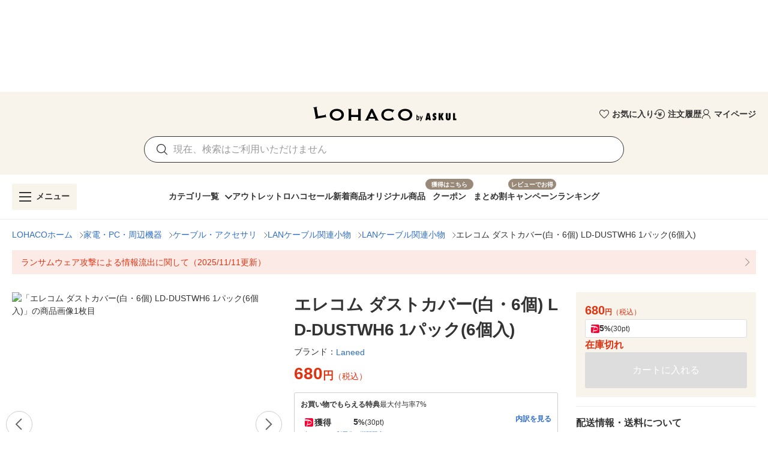

--- FILE ---
content_type: text/html; charset=utf-8
request_url: https://lohaco.yahoo.co.jp/store/h-lohaco/item/ej88098/
body_size: 31609
content:
<!doctype html>
<html data-n-head-ssr prefix="og: https://ogp.me/ns#" data-n-head="%7B%22prefix%22:%7B%22ssr%22:%22og:%20https://ogp.me/ns#%22%7D%7D">
  <head >
    <meta data-n-head="ssr" charset="utf-8"><meta data-n-head="ssr" http-equiv="X-UA-Compatible" content="IE=edge"><meta data-n-head="ssr" data-hid="robots" name="robots" content="index, follow"><meta data-n-head="ssr" name="viewport" content="undefined"><meta data-n-head="ssr" data-hid="description" name="description" content="エレコム ダストカバー(白・6個) LD-DUSTWH6 1パック(6個入)｜LOHACOは最短翌日お届け。PayPayが使える貯まる、アスクルがLINEヤフーと協力して運営するショッピングサイトです。"><meta data-n-head="ssr" name="twitter:card" content="summary_large_image"><meta data-n-head="ssr" name="twitter:site" content="@LOHACO_jp"><meta data-n-head="ssr" property="og:title" content="LOHACO - エレコム ダストカバー(白・6個) LD-DUSTWH6 1パック(6個入)"><meta data-n-head="ssr" property="og:description" content="エレコム ダストカバー(白・6個) LD-DUSTWH6 1パック(6個入)｜LOHACOは最短翌日お届け。PayPayが使える貯まる、アスクルがLINEヤフーと協力して運営するショッピングサイトです。"><meta data-n-head="ssr" property="og:image" content="https://item-shopping.c.yimg.jp/i/n/h-lohaco_ej88098_i_20230725180453"><meta data-n-head="ssr" property="og:url" content="https://lohaco.yahoo.co.jp/store/h-lohaco/item/ej88098/"><meta data-n-head="ssr" property="og:type" content="website"><meta data-n-head="ssr" property="og:site_name" content="LOHACO by ASKUL"><meta data-n-head="ssr" property="fb:app_id" content="287191178100128"><meta data-n-head="ssr" property="og:locale" content="ja_JP"><title>LOHACO - エレコム ダストカバー(白・6個) LD-DUSTWH6 1パック(6個入)</title><link data-n-head="ssr" rel="icon" type="image/x-icon" href="/favicon.ico"><link data-n-head="ssr" rel="apple-touch-icon" sizes="120x120" href="https://s.yimg.jp/images/lohaco/common/images/apple-touch-icon.png"><link data-n-head="ssr" rel="preload" href="https://s.yimg.jp/images/lohaco/common/images/img_sitelogo.png" as="image"><link data-n-head="ssr" rel="preload" href="https://item-shopping.c.yimg.jp/i/n/h-lohaco_ej88098_i_20230725180453" as="image"><link data-n-head="ssr" rel="canonical" href="https://lohaco.yahoo.co.jp/store/h-lohaco/item/ej88098/"><style data-n-head="vuetify" type="text/css" id="vuetify-theme-stylesheet" nonce="undefined">:root {
  --v-anchor-base: #306ec9;
  --v-primary-base: #ff9000;
  --v-primary-lighten5: #ffffa0;
  --v-primary-lighten4: #ffff84;
  --v-primary-lighten3: #ffe368;
  --v-primary-lighten2: #ffc74c;
  --v-primary-lighten1: #ffab2e;
  --v-primary-darken1: #df7600;
  --v-primary-darken2: #bf5c00;
  --v-primary-darken3: #a04400;
  --v-primary-darken4: #832b00;
  --v-secondary-base: #f8f8f8;
  --v-secondary-lighten5: #ffffff;
  --v-secondary-lighten4: #ffffff;
  --v-secondary-lighten3: #ffffff;
  --v-secondary-lighten2: #ffffff;
  --v-secondary-lighten1: #ffffff;
  --v-secondary-darken1: #dbdbdb;
  --v-secondary-darken2: #c0c0c0;
  --v-secondary-darken3: #a5a5a5;
  --v-secondary-darken4: #8a8a8a;
  --v-accent-base: #998978;
  --v-accent-lighten5: #ffffff;
  --v-accent-lighten4: #fff7e4;
  --v-accent-lighten3: #ecdac8;
  --v-accent-lighten2: #d0beac;
  --v-accent-lighten1: #b4a392;
  --v-accent-darken1: #7f705f;
  --v-accent-darken2: #665748;
  --v-accent-darken3: #4d4031;
  --v-accent-darken4: #362a1c;
  --v-error-base: #e03311;
  --v-error-lighten5: #ffc691;
  --v-error-lighten4: #ffa977;
  --v-error-lighten3: #ff8c5d;
  --v-error-lighten2: #ff7044;
  --v-error-lighten1: #ff522b;
  --v-error-darken1: #bf0200;
  --v-error-darken2: #a00000;
  --v-error-darken3: #810000;
  --v-error-darken4: #650000;
  --v-info-base: #eeeeee;
  --v-info-lighten5: #ffffff;
  --v-info-lighten4: #ffffff;
  --v-info-lighten3: #ffffff;
  --v-info-lighten2: #ffffff;
  --v-info-lighten1: #ffffff;
  --v-info-darken1: #d2d2d2;
  --v-info-darken2: #b6b6b6;
  --v-info-darken3: #9b9b9b;
  --v-info-darken4: #818181;
  --v-success-base: #4caf50;
  --v-success-lighten5: #dcffd6;
  --v-success-lighten4: #beffba;
  --v-success-lighten3: #a2ff9e;
  --v-success-lighten2: #85e783;
  --v-success-lighten1: #69cb69;
  --v-success-darken1: #2d9437;
  --v-success-darken2: #00791e;
  --v-success-darken3: #006000;
  --v-success-darken4: #004700;
  --v-warning-base: #fceae7;
  --v-warning-lighten5: #ffffff;
  --v-warning-lighten4: #ffffff;
  --v-warning-lighten3: #ffffff;
  --v-warning-lighten2: #ffffff;
  --v-warning-lighten1: #ffffff;
  --v-warning-darken1: #dfcecb;
  --v-warning-darken2: #c3b2af;
  --v-warning-darken3: #a89895;
  --v-warning-darken4: #8e7e7b;
  --v-filtered-base: #666666;
  --v-filtered-lighten5: #ebebeb;
  --v-filtered-lighten4: #cfcfcf;
  --v-filtered-lighten3: #b4b4b4;
  --v-filtered-lighten2: #999999;
  --v-filtered-lighten1: #7f7f7f;
  --v-filtered-darken1: #4e4e4e;
  --v-filtered-darken2: #373737;
  --v-filtered-darken3: #222222;
  --v-filtered-darken4: #0c0c0c;
  --v-black-base: #333333;
  --v-blue-base: #306ec9;
  --v-red-base: #e03311;
  --v-red-lighten0: #fceae7;
  --v-orange-base: #ff9000;
  --v-brown-base: #998978;
  --v-brown-darken0: #7d746a;
  --v-beige-base: #f8f3eb;
  --v-yellow-base: #fff6d0;
  --v-grey-base: #666666;
  --v-grey-lighten0: #999999;
  --v-grey-lighten1: #cccccc;
  --v-grey-lighten2: #dddddd;
  --v-grey-lighten3: #eeeeee;
  --v-grey-lighten4: #f8f8f8;
}

.v-application a { color: var(--v-anchor-base); }
.v-application .primary {
  background-color: var(--v-primary-base) !important;
  border-color: var(--v-primary-base) !important;
}
.v-application .primary--text {
  color: var(--v-primary-base) !important;
  caret-color: var(--v-primary-base) !important;
}
.v-application .primary.lighten-5 {
  background-color: var(--v-primary-lighten5) !important;
  border-color: var(--v-primary-lighten5) !important;
}
.v-application .primary--text.text--lighten-5 {
  color: var(--v-primary-lighten5) !important;
  caret-color: var(--v-primary-lighten5) !important;
}
.v-application .primary.lighten-4 {
  background-color: var(--v-primary-lighten4) !important;
  border-color: var(--v-primary-lighten4) !important;
}
.v-application .primary--text.text--lighten-4 {
  color: var(--v-primary-lighten4) !important;
  caret-color: var(--v-primary-lighten4) !important;
}
.v-application .primary.lighten-3 {
  background-color: var(--v-primary-lighten3) !important;
  border-color: var(--v-primary-lighten3) !important;
}
.v-application .primary--text.text--lighten-3 {
  color: var(--v-primary-lighten3) !important;
  caret-color: var(--v-primary-lighten3) !important;
}
.v-application .primary.lighten-2 {
  background-color: var(--v-primary-lighten2) !important;
  border-color: var(--v-primary-lighten2) !important;
}
.v-application .primary--text.text--lighten-2 {
  color: var(--v-primary-lighten2) !important;
  caret-color: var(--v-primary-lighten2) !important;
}
.v-application .primary.lighten-1 {
  background-color: var(--v-primary-lighten1) !important;
  border-color: var(--v-primary-lighten1) !important;
}
.v-application .primary--text.text--lighten-1 {
  color: var(--v-primary-lighten1) !important;
  caret-color: var(--v-primary-lighten1) !important;
}
.v-application .primary.darken-1 {
  background-color: var(--v-primary-darken1) !important;
  border-color: var(--v-primary-darken1) !important;
}
.v-application .primary--text.text--darken-1 {
  color: var(--v-primary-darken1) !important;
  caret-color: var(--v-primary-darken1) !important;
}
.v-application .primary.darken-2 {
  background-color: var(--v-primary-darken2) !important;
  border-color: var(--v-primary-darken2) !important;
}
.v-application .primary--text.text--darken-2 {
  color: var(--v-primary-darken2) !important;
  caret-color: var(--v-primary-darken2) !important;
}
.v-application .primary.darken-3 {
  background-color: var(--v-primary-darken3) !important;
  border-color: var(--v-primary-darken3) !important;
}
.v-application .primary--text.text--darken-3 {
  color: var(--v-primary-darken3) !important;
  caret-color: var(--v-primary-darken3) !important;
}
.v-application .primary.darken-4 {
  background-color: var(--v-primary-darken4) !important;
  border-color: var(--v-primary-darken4) !important;
}
.v-application .primary--text.text--darken-4 {
  color: var(--v-primary-darken4) !important;
  caret-color: var(--v-primary-darken4) !important;
}
.v-application .secondary {
  background-color: var(--v-secondary-base) !important;
  border-color: var(--v-secondary-base) !important;
}
.v-application .secondary--text {
  color: var(--v-secondary-base) !important;
  caret-color: var(--v-secondary-base) !important;
}
.v-application .secondary.lighten-5 {
  background-color: var(--v-secondary-lighten5) !important;
  border-color: var(--v-secondary-lighten5) !important;
}
.v-application .secondary--text.text--lighten-5 {
  color: var(--v-secondary-lighten5) !important;
  caret-color: var(--v-secondary-lighten5) !important;
}
.v-application .secondary.lighten-4 {
  background-color: var(--v-secondary-lighten4) !important;
  border-color: var(--v-secondary-lighten4) !important;
}
.v-application .secondary--text.text--lighten-4 {
  color: var(--v-secondary-lighten4) !important;
  caret-color: var(--v-secondary-lighten4) !important;
}
.v-application .secondary.lighten-3 {
  background-color: var(--v-secondary-lighten3) !important;
  border-color: var(--v-secondary-lighten3) !important;
}
.v-application .secondary--text.text--lighten-3 {
  color: var(--v-secondary-lighten3) !important;
  caret-color: var(--v-secondary-lighten3) !important;
}
.v-application .secondary.lighten-2 {
  background-color: var(--v-secondary-lighten2) !important;
  border-color: var(--v-secondary-lighten2) !important;
}
.v-application .secondary--text.text--lighten-2 {
  color: var(--v-secondary-lighten2) !important;
  caret-color: var(--v-secondary-lighten2) !important;
}
.v-application .secondary.lighten-1 {
  background-color: var(--v-secondary-lighten1) !important;
  border-color: var(--v-secondary-lighten1) !important;
}
.v-application .secondary--text.text--lighten-1 {
  color: var(--v-secondary-lighten1) !important;
  caret-color: var(--v-secondary-lighten1) !important;
}
.v-application .secondary.darken-1 {
  background-color: var(--v-secondary-darken1) !important;
  border-color: var(--v-secondary-darken1) !important;
}
.v-application .secondary--text.text--darken-1 {
  color: var(--v-secondary-darken1) !important;
  caret-color: var(--v-secondary-darken1) !important;
}
.v-application .secondary.darken-2 {
  background-color: var(--v-secondary-darken2) !important;
  border-color: var(--v-secondary-darken2) !important;
}
.v-application .secondary--text.text--darken-2 {
  color: var(--v-secondary-darken2) !important;
  caret-color: var(--v-secondary-darken2) !important;
}
.v-application .secondary.darken-3 {
  background-color: var(--v-secondary-darken3) !important;
  border-color: var(--v-secondary-darken3) !important;
}
.v-application .secondary--text.text--darken-3 {
  color: var(--v-secondary-darken3) !important;
  caret-color: var(--v-secondary-darken3) !important;
}
.v-application .secondary.darken-4 {
  background-color: var(--v-secondary-darken4) !important;
  border-color: var(--v-secondary-darken4) !important;
}
.v-application .secondary--text.text--darken-4 {
  color: var(--v-secondary-darken4) !important;
  caret-color: var(--v-secondary-darken4) !important;
}
.v-application .accent {
  background-color: var(--v-accent-base) !important;
  border-color: var(--v-accent-base) !important;
}
.v-application .accent--text {
  color: var(--v-accent-base) !important;
  caret-color: var(--v-accent-base) !important;
}
.v-application .accent.lighten-5 {
  background-color: var(--v-accent-lighten5) !important;
  border-color: var(--v-accent-lighten5) !important;
}
.v-application .accent--text.text--lighten-5 {
  color: var(--v-accent-lighten5) !important;
  caret-color: var(--v-accent-lighten5) !important;
}
.v-application .accent.lighten-4 {
  background-color: var(--v-accent-lighten4) !important;
  border-color: var(--v-accent-lighten4) !important;
}
.v-application .accent--text.text--lighten-4 {
  color: var(--v-accent-lighten4) !important;
  caret-color: var(--v-accent-lighten4) !important;
}
.v-application .accent.lighten-3 {
  background-color: var(--v-accent-lighten3) !important;
  border-color: var(--v-accent-lighten3) !important;
}
.v-application .accent--text.text--lighten-3 {
  color: var(--v-accent-lighten3) !important;
  caret-color: var(--v-accent-lighten3) !important;
}
.v-application .accent.lighten-2 {
  background-color: var(--v-accent-lighten2) !important;
  border-color: var(--v-accent-lighten2) !important;
}
.v-application .accent--text.text--lighten-2 {
  color: var(--v-accent-lighten2) !important;
  caret-color: var(--v-accent-lighten2) !important;
}
.v-application .accent.lighten-1 {
  background-color: var(--v-accent-lighten1) !important;
  border-color: var(--v-accent-lighten1) !important;
}
.v-application .accent--text.text--lighten-1 {
  color: var(--v-accent-lighten1) !important;
  caret-color: var(--v-accent-lighten1) !important;
}
.v-application .accent.darken-1 {
  background-color: var(--v-accent-darken1) !important;
  border-color: var(--v-accent-darken1) !important;
}
.v-application .accent--text.text--darken-1 {
  color: var(--v-accent-darken1) !important;
  caret-color: var(--v-accent-darken1) !important;
}
.v-application .accent.darken-2 {
  background-color: var(--v-accent-darken2) !important;
  border-color: var(--v-accent-darken2) !important;
}
.v-application .accent--text.text--darken-2 {
  color: var(--v-accent-darken2) !important;
  caret-color: var(--v-accent-darken2) !important;
}
.v-application .accent.darken-3 {
  background-color: var(--v-accent-darken3) !important;
  border-color: var(--v-accent-darken3) !important;
}
.v-application .accent--text.text--darken-3 {
  color: var(--v-accent-darken3) !important;
  caret-color: var(--v-accent-darken3) !important;
}
.v-application .accent.darken-4 {
  background-color: var(--v-accent-darken4) !important;
  border-color: var(--v-accent-darken4) !important;
}
.v-application .accent--text.text--darken-4 {
  color: var(--v-accent-darken4) !important;
  caret-color: var(--v-accent-darken4) !important;
}
.v-application .error {
  background-color: var(--v-error-base) !important;
  border-color: var(--v-error-base) !important;
}
.v-application .error--text {
  color: var(--v-error-base) !important;
  caret-color: var(--v-error-base) !important;
}
.v-application .error.lighten-5 {
  background-color: var(--v-error-lighten5) !important;
  border-color: var(--v-error-lighten5) !important;
}
.v-application .error--text.text--lighten-5 {
  color: var(--v-error-lighten5) !important;
  caret-color: var(--v-error-lighten5) !important;
}
.v-application .error.lighten-4 {
  background-color: var(--v-error-lighten4) !important;
  border-color: var(--v-error-lighten4) !important;
}
.v-application .error--text.text--lighten-4 {
  color: var(--v-error-lighten4) !important;
  caret-color: var(--v-error-lighten4) !important;
}
.v-application .error.lighten-3 {
  background-color: var(--v-error-lighten3) !important;
  border-color: var(--v-error-lighten3) !important;
}
.v-application .error--text.text--lighten-3 {
  color: var(--v-error-lighten3) !important;
  caret-color: var(--v-error-lighten3) !important;
}
.v-application .error.lighten-2 {
  background-color: var(--v-error-lighten2) !important;
  border-color: var(--v-error-lighten2) !important;
}
.v-application .error--text.text--lighten-2 {
  color: var(--v-error-lighten2) !important;
  caret-color: var(--v-error-lighten2) !important;
}
.v-application .error.lighten-1 {
  background-color: var(--v-error-lighten1) !important;
  border-color: var(--v-error-lighten1) !important;
}
.v-application .error--text.text--lighten-1 {
  color: var(--v-error-lighten1) !important;
  caret-color: var(--v-error-lighten1) !important;
}
.v-application .error.darken-1 {
  background-color: var(--v-error-darken1) !important;
  border-color: var(--v-error-darken1) !important;
}
.v-application .error--text.text--darken-1 {
  color: var(--v-error-darken1) !important;
  caret-color: var(--v-error-darken1) !important;
}
.v-application .error.darken-2 {
  background-color: var(--v-error-darken2) !important;
  border-color: var(--v-error-darken2) !important;
}
.v-application .error--text.text--darken-2 {
  color: var(--v-error-darken2) !important;
  caret-color: var(--v-error-darken2) !important;
}
.v-application .error.darken-3 {
  background-color: var(--v-error-darken3) !important;
  border-color: var(--v-error-darken3) !important;
}
.v-application .error--text.text--darken-3 {
  color: var(--v-error-darken3) !important;
  caret-color: var(--v-error-darken3) !important;
}
.v-application .error.darken-4 {
  background-color: var(--v-error-darken4) !important;
  border-color: var(--v-error-darken4) !important;
}
.v-application .error--text.text--darken-4 {
  color: var(--v-error-darken4) !important;
  caret-color: var(--v-error-darken4) !important;
}
.v-application .info {
  background-color: var(--v-info-base) !important;
  border-color: var(--v-info-base) !important;
}
.v-application .info--text {
  color: var(--v-info-base) !important;
  caret-color: var(--v-info-base) !important;
}
.v-application .info.lighten-5 {
  background-color: var(--v-info-lighten5) !important;
  border-color: var(--v-info-lighten5) !important;
}
.v-application .info--text.text--lighten-5 {
  color: var(--v-info-lighten5) !important;
  caret-color: var(--v-info-lighten5) !important;
}
.v-application .info.lighten-4 {
  background-color: var(--v-info-lighten4) !important;
  border-color: var(--v-info-lighten4) !important;
}
.v-application .info--text.text--lighten-4 {
  color: var(--v-info-lighten4) !important;
  caret-color: var(--v-info-lighten4) !important;
}
.v-application .info.lighten-3 {
  background-color: var(--v-info-lighten3) !important;
  border-color: var(--v-info-lighten3) !important;
}
.v-application .info--text.text--lighten-3 {
  color: var(--v-info-lighten3) !important;
  caret-color: var(--v-info-lighten3) !important;
}
.v-application .info.lighten-2 {
  background-color: var(--v-info-lighten2) !important;
  border-color: var(--v-info-lighten2) !important;
}
.v-application .info--text.text--lighten-2 {
  color: var(--v-info-lighten2) !important;
  caret-color: var(--v-info-lighten2) !important;
}
.v-application .info.lighten-1 {
  background-color: var(--v-info-lighten1) !important;
  border-color: var(--v-info-lighten1) !important;
}
.v-application .info--text.text--lighten-1 {
  color: var(--v-info-lighten1) !important;
  caret-color: var(--v-info-lighten1) !important;
}
.v-application .info.darken-1 {
  background-color: var(--v-info-darken1) !important;
  border-color: var(--v-info-darken1) !important;
}
.v-application .info--text.text--darken-1 {
  color: var(--v-info-darken1) !important;
  caret-color: var(--v-info-darken1) !important;
}
.v-application .info.darken-2 {
  background-color: var(--v-info-darken2) !important;
  border-color: var(--v-info-darken2) !important;
}
.v-application .info--text.text--darken-2 {
  color: var(--v-info-darken2) !important;
  caret-color: var(--v-info-darken2) !important;
}
.v-application .info.darken-3 {
  background-color: var(--v-info-darken3) !important;
  border-color: var(--v-info-darken3) !important;
}
.v-application .info--text.text--darken-3 {
  color: var(--v-info-darken3) !important;
  caret-color: var(--v-info-darken3) !important;
}
.v-application .info.darken-4 {
  background-color: var(--v-info-darken4) !important;
  border-color: var(--v-info-darken4) !important;
}
.v-application .info--text.text--darken-4 {
  color: var(--v-info-darken4) !important;
  caret-color: var(--v-info-darken4) !important;
}
.v-application .success {
  background-color: var(--v-success-base) !important;
  border-color: var(--v-success-base) !important;
}
.v-application .success--text {
  color: var(--v-success-base) !important;
  caret-color: var(--v-success-base) !important;
}
.v-application .success.lighten-5 {
  background-color: var(--v-success-lighten5) !important;
  border-color: var(--v-success-lighten5) !important;
}
.v-application .success--text.text--lighten-5 {
  color: var(--v-success-lighten5) !important;
  caret-color: var(--v-success-lighten5) !important;
}
.v-application .success.lighten-4 {
  background-color: var(--v-success-lighten4) !important;
  border-color: var(--v-success-lighten4) !important;
}
.v-application .success--text.text--lighten-4 {
  color: var(--v-success-lighten4) !important;
  caret-color: var(--v-success-lighten4) !important;
}
.v-application .success.lighten-3 {
  background-color: var(--v-success-lighten3) !important;
  border-color: var(--v-success-lighten3) !important;
}
.v-application .success--text.text--lighten-3 {
  color: var(--v-success-lighten3) !important;
  caret-color: var(--v-success-lighten3) !important;
}
.v-application .success.lighten-2 {
  background-color: var(--v-success-lighten2) !important;
  border-color: var(--v-success-lighten2) !important;
}
.v-application .success--text.text--lighten-2 {
  color: var(--v-success-lighten2) !important;
  caret-color: var(--v-success-lighten2) !important;
}
.v-application .success.lighten-1 {
  background-color: var(--v-success-lighten1) !important;
  border-color: var(--v-success-lighten1) !important;
}
.v-application .success--text.text--lighten-1 {
  color: var(--v-success-lighten1) !important;
  caret-color: var(--v-success-lighten1) !important;
}
.v-application .success.darken-1 {
  background-color: var(--v-success-darken1) !important;
  border-color: var(--v-success-darken1) !important;
}
.v-application .success--text.text--darken-1 {
  color: var(--v-success-darken1) !important;
  caret-color: var(--v-success-darken1) !important;
}
.v-application .success.darken-2 {
  background-color: var(--v-success-darken2) !important;
  border-color: var(--v-success-darken2) !important;
}
.v-application .success--text.text--darken-2 {
  color: var(--v-success-darken2) !important;
  caret-color: var(--v-success-darken2) !important;
}
.v-application .success.darken-3 {
  background-color: var(--v-success-darken3) !important;
  border-color: var(--v-success-darken3) !important;
}
.v-application .success--text.text--darken-3 {
  color: var(--v-success-darken3) !important;
  caret-color: var(--v-success-darken3) !important;
}
.v-application .success.darken-4 {
  background-color: var(--v-success-darken4) !important;
  border-color: var(--v-success-darken4) !important;
}
.v-application .success--text.text--darken-4 {
  color: var(--v-success-darken4) !important;
  caret-color: var(--v-success-darken4) !important;
}
.v-application .warning {
  background-color: var(--v-warning-base) !important;
  border-color: var(--v-warning-base) !important;
}
.v-application .warning--text {
  color: var(--v-warning-base) !important;
  caret-color: var(--v-warning-base) !important;
}
.v-application .warning.lighten-5 {
  background-color: var(--v-warning-lighten5) !important;
  border-color: var(--v-warning-lighten5) !important;
}
.v-application .warning--text.text--lighten-5 {
  color: var(--v-warning-lighten5) !important;
  caret-color: var(--v-warning-lighten5) !important;
}
.v-application .warning.lighten-4 {
  background-color: var(--v-warning-lighten4) !important;
  border-color: var(--v-warning-lighten4) !important;
}
.v-application .warning--text.text--lighten-4 {
  color: var(--v-warning-lighten4) !important;
  caret-color: var(--v-warning-lighten4) !important;
}
.v-application .warning.lighten-3 {
  background-color: var(--v-warning-lighten3) !important;
  border-color: var(--v-warning-lighten3) !important;
}
.v-application .warning--text.text--lighten-3 {
  color: var(--v-warning-lighten3) !important;
  caret-color: var(--v-warning-lighten3) !important;
}
.v-application .warning.lighten-2 {
  background-color: var(--v-warning-lighten2) !important;
  border-color: var(--v-warning-lighten2) !important;
}
.v-application .warning--text.text--lighten-2 {
  color: var(--v-warning-lighten2) !important;
  caret-color: var(--v-warning-lighten2) !important;
}
.v-application .warning.lighten-1 {
  background-color: var(--v-warning-lighten1) !important;
  border-color: var(--v-warning-lighten1) !important;
}
.v-application .warning--text.text--lighten-1 {
  color: var(--v-warning-lighten1) !important;
  caret-color: var(--v-warning-lighten1) !important;
}
.v-application .warning.darken-1 {
  background-color: var(--v-warning-darken1) !important;
  border-color: var(--v-warning-darken1) !important;
}
.v-application .warning--text.text--darken-1 {
  color: var(--v-warning-darken1) !important;
  caret-color: var(--v-warning-darken1) !important;
}
.v-application .warning.darken-2 {
  background-color: var(--v-warning-darken2) !important;
  border-color: var(--v-warning-darken2) !important;
}
.v-application .warning--text.text--darken-2 {
  color: var(--v-warning-darken2) !important;
  caret-color: var(--v-warning-darken2) !important;
}
.v-application .warning.darken-3 {
  background-color: var(--v-warning-darken3) !important;
  border-color: var(--v-warning-darken3) !important;
}
.v-application .warning--text.text--darken-3 {
  color: var(--v-warning-darken3) !important;
  caret-color: var(--v-warning-darken3) !important;
}
.v-application .warning.darken-4 {
  background-color: var(--v-warning-darken4) !important;
  border-color: var(--v-warning-darken4) !important;
}
.v-application .warning--text.text--darken-4 {
  color: var(--v-warning-darken4) !important;
  caret-color: var(--v-warning-darken4) !important;
}
.v-application .filtered {
  background-color: var(--v-filtered-base) !important;
  border-color: var(--v-filtered-base) !important;
}
.v-application .filtered--text {
  color: var(--v-filtered-base) !important;
  caret-color: var(--v-filtered-base) !important;
}
.v-application .filtered.lighten-5 {
  background-color: var(--v-filtered-lighten5) !important;
  border-color: var(--v-filtered-lighten5) !important;
}
.v-application .filtered--text.text--lighten-5 {
  color: var(--v-filtered-lighten5) !important;
  caret-color: var(--v-filtered-lighten5) !important;
}
.v-application .filtered.lighten-4 {
  background-color: var(--v-filtered-lighten4) !important;
  border-color: var(--v-filtered-lighten4) !important;
}
.v-application .filtered--text.text--lighten-4 {
  color: var(--v-filtered-lighten4) !important;
  caret-color: var(--v-filtered-lighten4) !important;
}
.v-application .filtered.lighten-3 {
  background-color: var(--v-filtered-lighten3) !important;
  border-color: var(--v-filtered-lighten3) !important;
}
.v-application .filtered--text.text--lighten-3 {
  color: var(--v-filtered-lighten3) !important;
  caret-color: var(--v-filtered-lighten3) !important;
}
.v-application .filtered.lighten-2 {
  background-color: var(--v-filtered-lighten2) !important;
  border-color: var(--v-filtered-lighten2) !important;
}
.v-application .filtered--text.text--lighten-2 {
  color: var(--v-filtered-lighten2) !important;
  caret-color: var(--v-filtered-lighten2) !important;
}
.v-application .filtered.lighten-1 {
  background-color: var(--v-filtered-lighten1) !important;
  border-color: var(--v-filtered-lighten1) !important;
}
.v-application .filtered--text.text--lighten-1 {
  color: var(--v-filtered-lighten1) !important;
  caret-color: var(--v-filtered-lighten1) !important;
}
.v-application .filtered.darken-1 {
  background-color: var(--v-filtered-darken1) !important;
  border-color: var(--v-filtered-darken1) !important;
}
.v-application .filtered--text.text--darken-1 {
  color: var(--v-filtered-darken1) !important;
  caret-color: var(--v-filtered-darken1) !important;
}
.v-application .filtered.darken-2 {
  background-color: var(--v-filtered-darken2) !important;
  border-color: var(--v-filtered-darken2) !important;
}
.v-application .filtered--text.text--darken-2 {
  color: var(--v-filtered-darken2) !important;
  caret-color: var(--v-filtered-darken2) !important;
}
.v-application .filtered.darken-3 {
  background-color: var(--v-filtered-darken3) !important;
  border-color: var(--v-filtered-darken3) !important;
}
.v-application .filtered--text.text--darken-3 {
  color: var(--v-filtered-darken3) !important;
  caret-color: var(--v-filtered-darken3) !important;
}
.v-application .filtered.darken-4 {
  background-color: var(--v-filtered-darken4) !important;
  border-color: var(--v-filtered-darken4) !important;
}
.v-application .filtered--text.text--darken-4 {
  color: var(--v-filtered-darken4) !important;
  caret-color: var(--v-filtered-darken4) !important;
}
.v-application .black {
  background-color: var(--v-black-base) !important;
  border-color: var(--v-black-base) !important;
}
.v-application .black--text {
  color: var(--v-black-base) !important;
  caret-color: var(--v-black-base) !important;
}
.v-application .blue {
  background-color: var(--v-blue-base) !important;
  border-color: var(--v-blue-base) !important;
}
.v-application .blue--text {
  color: var(--v-blue-base) !important;
  caret-color: var(--v-blue-base) !important;
}
.v-application .red {
  background-color: var(--v-red-base) !important;
  border-color: var(--v-red-base) !important;
}
.v-application .red--text {
  color: var(--v-red-base) !important;
  caret-color: var(--v-red-base) !important;
}
.v-application .red.lighten-0 {
  background-color: var(--v-red-lighten0) !important;
  border-color: var(--v-red-lighten0) !important;
}
.v-application .red--text.text--lighten-0 {
  color: var(--v-red-lighten0) !important;
  caret-color: var(--v-red-lighten0) !important;
}
.v-application .orange {
  background-color: var(--v-orange-base) !important;
  border-color: var(--v-orange-base) !important;
}
.v-application .orange--text {
  color: var(--v-orange-base) !important;
  caret-color: var(--v-orange-base) !important;
}
.v-application .brown {
  background-color: var(--v-brown-base) !important;
  border-color: var(--v-brown-base) !important;
}
.v-application .brown--text {
  color: var(--v-brown-base) !important;
  caret-color: var(--v-brown-base) !important;
}
.v-application .brown.darken-0 {
  background-color: var(--v-brown-darken0) !important;
  border-color: var(--v-brown-darken0) !important;
}
.v-application .brown--text.text--darken-0 {
  color: var(--v-brown-darken0) !important;
  caret-color: var(--v-brown-darken0) !important;
}
.v-application .beige {
  background-color: var(--v-beige-base) !important;
  border-color: var(--v-beige-base) !important;
}
.v-application .beige--text {
  color: var(--v-beige-base) !important;
  caret-color: var(--v-beige-base) !important;
}
.v-application .yellow {
  background-color: var(--v-yellow-base) !important;
  border-color: var(--v-yellow-base) !important;
}
.v-application .yellow--text {
  color: var(--v-yellow-base) !important;
  caret-color: var(--v-yellow-base) !important;
}
.v-application .grey {
  background-color: var(--v-grey-base) !important;
  border-color: var(--v-grey-base) !important;
}
.v-application .grey--text {
  color: var(--v-grey-base) !important;
  caret-color: var(--v-grey-base) !important;
}
.v-application .grey.lighten-0 {
  background-color: var(--v-grey-lighten0) !important;
  border-color: var(--v-grey-lighten0) !important;
}
.v-application .grey--text.text--lighten-0 {
  color: var(--v-grey-lighten0) !important;
  caret-color: var(--v-grey-lighten0) !important;
}
.v-application .grey.lighten-1 {
  background-color: var(--v-grey-lighten1) !important;
  border-color: var(--v-grey-lighten1) !important;
}
.v-application .grey--text.text--lighten-1 {
  color: var(--v-grey-lighten1) !important;
  caret-color: var(--v-grey-lighten1) !important;
}
.v-application .grey.lighten-2 {
  background-color: var(--v-grey-lighten2) !important;
  border-color: var(--v-grey-lighten2) !important;
}
.v-application .grey--text.text--lighten-2 {
  color: var(--v-grey-lighten2) !important;
  caret-color: var(--v-grey-lighten2) !important;
}
.v-application .grey.lighten-3 {
  background-color: var(--v-grey-lighten3) !important;
  border-color: var(--v-grey-lighten3) !important;
}
.v-application .grey--text.text--lighten-3 {
  color: var(--v-grey-lighten3) !important;
  caret-color: var(--v-grey-lighten3) !important;
}
.v-application .grey.lighten-4 {
  background-color: var(--v-grey-lighten4) !important;
  border-color: var(--v-grey-lighten4) !important;
}
.v-application .grey--text.text--lighten-4 {
  color: var(--v-grey-lighten4) !important;
  caret-color: var(--v-grey-lighten4) !important;
}</style><script data-n-head="ssr" data-hid="gtmHead">(function(w,d,s,l,i){w[l]=w[l]||[];w[l].push({'gtm.start':new Date().getTime(),event:'gtm.js'});var f=d.getElementsByTagName(s)[0],j=d.createElement(s),dl=l!='dataLayer'?'&l='+l:'';j.async=true;j.src='https://www.googletagmanager.com/gtm.js?id='+i+dl;f.parentNode.insertBefore(j,f);})(window,document,'script','dataLayer','GTM-PPWNFPP');</script><script data-n-head="ssr" src="https://s.yimg.jp/images/shp-delivery/utils/1.1/ptahGlobalCommon.js"></script><script data-n-head="ssr" id="ptah-json" type="application/json">{"noticeRes":{"unreadsCount":0,"warning":null},"lyLimitedSuggestRes":{"lyLimitedSuggestEnabled":true,"lyLimitedSuggestTitle":"厳選トピックス","lyLimitedSuggestLinks":[{"label":"寒さ対策","url":"https://shopping.yahoo.co.jp/promotion/event/category/winter/seasonal/"}]},"userRes":{"user":null,"request":{"auth":{"login":false,"level":"NONE","isIdleTimedOut":false},"career":"other"}},"mastheadProps":{"withEmg":true,"version":2,"disablePremiumAd":false,"premiumAdDsCode":"13978_582531"},"searchHeaderProps":{"appId":"lohaco"},"searchHeaderRes":{"ts":"1768571156","mcr":"0adfb455e1700ac5f0d1771aceb4aab0"},"mastheadDataRes":{"appealInfo":null}}</script><script data-n-head="ssr" type="application/ld+json">{"@context":"https://schema.org/","@type":"Product","brand":{"@type":"Brand","name":"Laneed"},"image":"https://item-shopping.c.yimg.jp/i/n/h-lohaco_ej88098_i_20230725180453","name":"エレコム ダストカバー(白・6個) LD-DUSTWH6 1パック(6個入)","description":"HUBやパソコンの空いているLANのコネクタ口に取りつけることによりホコリ・ゴミを防ぎます","offers":{"@type":"Offer","price":680,"priceCurrency":"JPY","availability":"OutOfStock"},"aggregateRating":null}</script><script data-n-head="ssr" type="application/ld+json">{"@context":"https://schema.org/","@type":"BreadcrumbList","itemListElement":[{"@type":"ListItem","position":1,"name":"LOHACOホーム","item":"https://lohaco.yahoo.co.jp"},{"@type":"ListItem","position":2,"name":"家電・PC・周辺機器","item":"https://lohaco.yahoo.co.jp/category/54845/"},{"@type":"ListItem","position":3,"name":"ケーブル・アクセサリ","item":"https://lohaco.yahoo.co.jp/category/54845/55062/"},{"@type":"ListItem","position":4,"name":"LANケーブル関連小物","item":"https://lohaco.yahoo.co.jp/category/54845/55062/55118/"},{"@type":"ListItem","position":5,"name":"LANケーブル関連小物","item":"https://lohaco.yahoo.co.jp/category/54845/55062/55118/55095/"},{"@type":"ListItem","position":6,"name":"エレコム ダストカバー(白・6個) LD-DUSTWH6 1パック(6個入)","item":"https://lohaco.yahoo.co.jp/store/h-lohaco/item/ej88098/"}]}</script><link rel="preload" href="https://s.yimg.jp/images/lohaco-fe/z/202601141413/b997690.js" as="script"><link rel="preload" href="https://s.yimg.jp/images/lohaco-fe/z/202601141413/363ee1e.js" as="script"><link rel="preload" href="https://s.yimg.jp/images/lohaco-fe/z/202601141413/css/e2507d4.css" as="style"><link rel="preload" href="https://s.yimg.jp/images/lohaco-fe/z/202601141413/e879089.js" as="script"><link rel="preload" href="https://s.yimg.jp/images/lohaco-fe/z/202601141413/css/47c1eaf.css" as="style"><link rel="preload" href="https://s.yimg.jp/images/lohaco-fe/z/202601141413/93d281c.js" as="script"><link rel="preload" href="https://s.yimg.jp/images/lohaco-fe/z/202601141413/css/55d17ad.css" as="style"><link rel="preload" href="https://s.yimg.jp/images/lohaco-fe/z/202601141413/4cd04e1.js" as="script"><link rel="preload" href="https://s.yimg.jp/images/lohaco-fe/z/202601141413/css/33b8473.css" as="style"><link rel="preload" href="https://s.yimg.jp/images/lohaco-fe/z/202601141413/d41d1ac.js" as="script"><link rel="preload" href="https://s.yimg.jp/images/lohaco-fe/z/202601141413/css/4a846ca.css" as="style"><link rel="preload" href="https://s.yimg.jp/images/lohaco-fe/z/202601141413/4ff5913.js" as="script"><link rel="preload" href="https://s.yimg.jp/images/lohaco-fe/z/202601141413/css/0ad5b1e.css" as="style"><link rel="preload" href="https://s.yimg.jp/images/lohaco-fe/z/202601141413/6cb3303.js" as="script"><link rel="preload" href="https://s.yimg.jp/images/lohaco-fe/z/202601141413/css/7329e1e.css" as="style"><link rel="preload" href="https://s.yimg.jp/images/lohaco-fe/z/202601141413/1d0c6de.js" as="script"><link rel="stylesheet" href="https://s.yimg.jp/images/lohaco-fe/z/202601141413/css/e2507d4.css"><link rel="stylesheet" href="https://s.yimg.jp/images/lohaco-fe/z/202601141413/css/47c1eaf.css"><link rel="stylesheet" href="https://s.yimg.jp/images/lohaco-fe/z/202601141413/css/55d17ad.css"><link rel="stylesheet" href="https://s.yimg.jp/images/lohaco-fe/z/202601141413/css/33b8473.css"><link rel="stylesheet" href="https://s.yimg.jp/images/lohaco-fe/z/202601141413/css/4a846ca.css"><link rel="stylesheet" href="https://s.yimg.jp/images/lohaco-fe/z/202601141413/css/0ad5b1e.css"><link rel="stylesheet" href="https://s.yimg.jp/images/lohaco-fe/z/202601141413/css/7329e1e.css">
  </head>
  <body >
    <noscript data-n-head="ssr" data-hid="gtmBody" data-pbody="true"><iframe src="https://www.googletagmanager.com/ns.html?id=GTM-PPWNFPP" height="0" width="0" style="display:none;visibility:hidden"></iframe></noscript><div data-server-rendered="true" id="__nuxt"><div id="__layout"><div data-app="true" id="app" class="v-application v-application--is-ltr theme--light desktopLayout" style="padding-bottom:env(safe-area-inset-bottom)!important;" data-v-edb3a822><div class="v-application--wrap"><!----> <shp-masthead ssr="true" class="px-4" data-v-edb3a822><div style="min-height:75px;" data-v-edb3a822><div data-v-edb3a822></div></div></shp-masthead> <shp-search-header ssr="true" class="px-4" data-v-edb3a822><div style="min-height:78px;" data-v-edb3a822><div data-v-edb3a822></div></div></shp-search-header> <div class="empty-campaign-band-sheet" style="width:100%;height:40px;background-color:#ddd;" data-v-edb3a822></div> <header class="beige" style="width:100%;z-index:1000002;" data-v-17e2b03a data-v-edb3a822><div class="mx-auto" style="max-width:1600px;padding:12px 20px 20px;" data-v-17e2b03a><div class="parent" data-v-17e2b03a><div class="childLogo mx-auto" data-v-17e2b03a><a href="/" class="d-flex align-center justify-center mx-auto" style="opacity:1;max-width:260px;height:50px;" data-v-17e2b03a data-v-17e2b03a><img src="https://s.yimg.jp/images/lohaco/common/images/img_sitelogo.png" alt="ロハコロゴ" width="auto" height="auto" style="max-width:100%;max-height:100%;" data-v-17e2b03a></a></div> <div class="childLinks" data-v-17e2b03a><!----><a tabindex="0" href="/mypage/favorite/" class="font-weight-bold flex-shrink-0 v-card v-card--flat v-card--link v-sheet theme--light transparent" style="opacity:1;" data-v-41e7275c data-v-41e7275c data-v-17e2b03a><div class="d-flex align-center" style="height:21px;" data-v-41e7275c><span aria-hidden="true" class="v-icon notranslate pa-0 mr-1 theme--light black--text" style="font-size:16px;height:16px;width:16px;" data-v-41e7275c><svg xmlns="http://www.w3.org/2000/svg" viewBox="0 0 18 18" aria-labelledby="heart-outline" role="presentation" class="v-icon__component theme--light black--text" style="font-size:16px;height:16px;width:16px;" data-v-05464540><title id="heart-outline" lang="en" data-v-05464540>heart-outline icon</title> <g data-v-05464540><path d="M5.18986268,2.18506603 C2.9816177,2.18506603 1.18532926,3.9816177 1.18532926,6.18959945 C1.18532926,6.77002384 1.32326231,7.36518916 1.59570641,7.95824864 C2.39145377,9.69136164 4.29224492,11.7537766 8.8582501,15.8393852 C8.97012328,15.9399395 9.14253959,15.9452041 9.25730832,15.8517571 C12.4524064,13.2613007 14.8878197,10.6024042 16.3000541,8.16277913 C16.6801597,7.50654422 16.814934,6.68973838 16.814934,6.18959945 C16.814934,3.9816177 15.0186455,2.18506603 12.8101373,2.18506603 C11.1941621,2.18506603 9.86089703,3.96977231 9.49079423,4.51676635 L9.00013162,5.24249426 L8.50920577,4.51676635 C8.13910297,3.96977231 6.80636434,2.18506603 5.18986268,2.18506603 M9.0662026,17.1063161 C8.70952458,17.1063161 8.35337301,16.9778593 8.06776736,16.7227885 C3.36593498,12.5155672 1.39038622,10.351545 0.518565098,8.45285971 C0.174258932,7.70344101 0,6.94191369 0,6.18959945 C0,3.32801509 2.32801509,1 5.18986268,1 C6.88270134,1 8.22544274,2.24824147 9.00013162,3.19455697 C9.77455726,2.24824147 11.1178251,1 12.8101373,1 C15.6719849,1 18,3.32801509 18,6.18959945 C18,6.86768254 17.8231088,7.89796873 17.3258654,8.7566283 C15.4508709,11.9951595 12.3092087,14.9033357 10.0035682,16.7725392 C9.72875506,16.9954958 9.39708399,17.1063161 9.0662026,17.1063161"></path></g></svg></span> <div class="v-card__text text-body-1 pa-0" style="line-height:1;font-weight:inherit;" data-v-41e7275c>お気に入り</div></div></a><a tabindex="0" href="https://odhistory.shopping.yahoo.co.jp/order-history/list/lohaco" class="font-weight-bold flex-shrink-0 v-card v-card--flat v-card--link v-sheet theme--light transparent" style="opacity:1;" data-v-41e7275c data-v-41e7275c data-v-17e2b03a><div class="d-flex align-center" style="height:21px;" data-v-41e7275c><span aria-hidden="true" class="v-icon notranslate pa-0 mr-1 theme--light black--text" style="font-size:18px;height:18px;width:18px;" data-v-41e7275c><svg xmlns="http://www.w3.org/2000/svg" viewBox="0 0 18 18" aria-labelledby="history" role="presentation" class="v-icon__component theme--light black--text" style="font-size:18px;height:18px;width:18px;" data-v-05464540><title id="history" lang="en" data-v-05464540>history icon</title> <g data-v-05464540><g transform="translate(59.5 -10.393)"><path d="M10.557.417A8.1,8.1,0,0,0,1.876,8.236L.959,7.31A.569.569,0,0,0,.2,7.248a.555.555,0,0,0-.037.813L1.783,9.7a.872.872,0,0,0,1.239,0L4.632,8.075a.575.575,0,0,0,.06-.759.542.542,0,0,0-.81-.042L2.968,8.2a6.978,6.978,0,1,1,6.966,7.376,6.955,6.955,0,0,1-5.191-2.338.568.568,0,0,0-.75-.114.554.554,0,0,0-.093.815A8.056,8.056,0,0,0,17.98,7.951,8.134,8.134,0,0,0,10.557.416" transform="translate(-59.5 11)"></path> <path d="M10.937,12.241a.551.551,0,0,0,0,1.1h2.026v1.59a.546.546,0,1,0,1.091,0V13.342h1.971a.551.551,0,0,0,0-1.1H14.054v-.615h1.971a.551.551,0,0,0,0-1.1H14.772l1.643-2.068a.554.554,0,0,0-.084-.774.542.542,0,0,0-.767.085L13.5,10.362,11.366,7.747a.542.542,0,0,0-.768-.074.555.555,0,0,0-.074.775l1.7,2.076H10.938a.551.551,0,0,0,0,1.1h2.026v.615H10.938Z" transform="translate(-63.177 8.469)"></path></g></g></svg></span> <div class="v-card__text text-body-1 pa-0" style="line-height:1;font-weight:inherit;" data-v-41e7275c>注文履歴</div></div></a><a tabindex="0" href="/mypage/" class="font-weight-bold flex-shrink-0 v-card v-card--flat v-card--link v-sheet theme--light transparent" style="opacity:1;" data-v-41e7275c data-v-41e7275c data-v-17e2b03a><div class="d-flex align-center" style="height:21px;" data-v-41e7275c><span aria-hidden="true" class="v-icon notranslate pa-0 mr-1 theme--light black--text" style="font-size:16px;height:16px;width:16px;" data-v-41e7275c><svg xmlns="http://www.w3.org/2000/svg" viewBox="0 0 18 18" aria-labelledby="user" role="presentation" class="v-icon__component theme--light black--text" style="font-size:16px;height:16px;width:16px;" data-v-05464540><title id="user" lang="en" data-v-05464540>user icon</title> <g data-v-05464540><path d="M4.791214,5.210532 C4.791214,2.97558 6.662116,1.157895 8.961544,1.157895 C11.260954,1.157895 13.131874,2.97558 13.131874,5.210532 C13.131874,7.445466 11.260954,9.26316 8.961544,9.26316 C6.662116,9.26316 4.791214,7.445466 4.791214,5.210532 Z M11.268334,10.015164 L11.13445,9.975996 L11.260522,9.917478 C13.121038,9.055584 14.323384,7.207992 14.323384,5.210532 C14.323384,2.337678 11.918242,0 8.961544,0 C6.004828,0 3.599686,2.337678 3.599686,5.210532 C3.599686,7.207992 4.80205,9.055584 6.662548,9.917478 L6.788638,9.975996 L6.654754,10.015164 C3.32542,10.996218 1,14.041692 1,17.421048 C1,17.740206 1.267336,18 1.5957622,18 C1.924192,18 2.191528,17.740206 2.191528,17.421048 C2.191528,13.793688 5.228398,10.842102 8.961544,10.842102 C12.69469,10.842102 15.73156,13.793688 15.73156,17.421048 C15.73156,17.740206 15.998896,18 16.327324,18 C16.655752,18 16.92307,17.740206 16.92307,17.421048 C16.92307,14.041692 14.59765,10.996218 11.268334,10.015164 Z"></path></g></svg></span> <div class="v-card__text text-body-1 pa-0" style="line-height:1;font-weight:inherit;" data-v-41e7275c>マイページ</div></div></a></div></div> <div class="d-block mx-auto" style="height:44px;position:relative;width:100%;max-width:800px;" data-v-17e2b03a><form novalidate="novalidate" action="/" class="v-form rounded-pill" style="background:white;border:1px solid #333;" data-v-cf7c2aca data-v-17e2b03a><div class="v-input v-input--hide-details v-input--is-disabled v-input--is-readonly v-input--dense theme--light v-text-field v-text-field--single-line v-text-field--solo v-text-field--solo-flat v-text-field--enclosed v-text-field--outlined v-text-field--placeholder" style="border-radius:inherit;" data-v-cf7c2aca><div class="v-input__control"><div class="v-input__slot" style="height:42px;"><div class="v-input__prepend-inner"><div class="d-flex pl-2 align-center justify-center" style="width:48px;height:100%;cursor:auto;" data-v-cf7c2aca><span aria-hidden="true" class="v-icon notranslate theme--light black--text" style="font-size:18px;height:18px;width:18px;" data-v-cf7c2aca><svg xmlns="http://www.w3.org/2000/svg" viewBox="0 0 18 18" aria-labelledby="search" role="presentation" class="v-icon__component theme--light black--text" style="font-size:18px;height:18px;width:18px;" data-v-05464540><title id="search" lang="en" data-v-05464540>search icon</title> <g data-v-05464540><path d="M7.615,14.005A6.391,6.391,0,1,1,14,7.615a6.4,6.4,0,0,1-6.389,6.39m10.2,2.841L13.463,12.49a7.622,7.622,0,1,0-.857.874l4.349,4.348a.612.612,0,1,0,.866-.866"></path></g></svg></span></div></div><fieldset aria-hidden="true"><legend><span class="notranslate">&#8203;</span></legend></fieldset><div class="v-text-field__slot"><input autocomplete="off" disabled="disabled" id="input-3949290" placeholder="現在、検索はご利用いただけません" readonly="readonly" type="search" value=""></div></div></div></div></form> <div class="v-card v-card--flat v-sheet theme--light" style="display:none;border-radius:12px;border:1px solid #ddd;box-shadow:0px 2px 2px rgba(0,0,0,0.2) !important;overflow:hidden;width:100%;position:absolute;top:0;left:0;" data-v-1cf7f116 data-v-17e2b03a><form novalidate="novalidate" action="/" class="v-form" style="width:100%;" data-v-cf7c2aca data-v-1cf7f116><div class="v-input v-input--hide-details v-input--is-disabled v-input--dense theme--light v-text-field v-text-field--single-line v-text-field--solo v-text-field--solo-flat v-text-field--enclosed v-text-field--outlined v-text-field--placeholder" style="border-radius:inherit;" data-v-cf7c2aca><div class="v-input__control"><div class="v-input__slot" style="height:42px;"><div class="v-input__prepend-inner"><div class="d-flex pl-2 align-center justify-center" style="width:48px;height:100%;cursor:auto;" data-v-cf7c2aca><span aria-hidden="true" class="v-icon notranslate theme--light black--text" style="font-size:18px;height:18px;width:18px;" data-v-cf7c2aca><svg xmlns="http://www.w3.org/2000/svg" viewBox="0 0 18 18" aria-labelledby="search" role="presentation" class="v-icon__component theme--light black--text" style="font-size:18px;height:18px;width:18px;" data-v-05464540><title id="search" lang="en" data-v-05464540>search icon</title> <g data-v-05464540><path d="M7.615,14.005A6.391,6.391,0,1,1,14,7.615a6.4,6.4,0,0,1-6.389,6.39m10.2,2.841L13.463,12.49a7.622,7.622,0,1,0-.857.874l4.349,4.348a.612.612,0,1,0,.866-.866"></path></g></svg></span></div></div><fieldset aria-hidden="true"><legend><span class="notranslate">&#8203;</span></legend></fieldset><div class="v-text-field__slot"><input autocomplete="off" autofocus="autofocus" disabled="disabled" id="input-3949299" placeholder="現在、検索はご利用いただけません" type="search" value=""></div></div></div></div></form> <div role="list" class="v-list v-sheet theme--light" data-v-1cf7f116></div></div></div></div></header> <div class="d-flex align-center mx-auto" style="width:100%;max-width:1600px;height:74px;z-index:1000001;padding:0 162px 0 20px;" data-v-0adfe06a data-v-edb3a822><div class="flex-shrink-0" style="width:142px;" data-v-0adfe06a><button type="button" class="px-0 v-btn v-btn--plain theme--light v-size--default" style="background-color:#f8f3eb;opacity:1;width:108px;height:44px;" data-v-0adfe06a data-v-0adfe06a><span class="v-btn__content"><span aria-hidden="true" class="v-icon notranslate theme--light black--text" style="font-size:20px;height:20px;width:20px;margin-top:4px;margin-right:8px;" data-v-0adfe06a><svg xmlns="http://www.w3.org/2000/svg" viewBox="0 0 18 18" aria-labelledby="menu-default" role="presentation" class="v-icon__component theme--light black--text" style="font-size:20px;height:20px;width:20px;" data-v-05464540><title id="menu-default" lang="en" data-v-05464540>menu-default icon</title> <g data-v-05464540><g transform="translate(0.000000, -2.000000)"><path d="M18,14.6 L18,16.4 L0,16.4 L0,14.6 L18,14.6 Z M18,8.3 L18,10.1 L0,10.1 L0,8.3 L18,8.3 Z M18,2 L18,3.8 L0,3.8 L0,2 L18,2 Z"></path></g></g></svg></span><span class="black--text font-weight-bold" data-v-0adfe06a>メニュー</span></span></button></div> <div class="mx-auto" style="position:relative;padding-bottom:8px;" data-v-0adfe06a><div class="d-flex flex-wrap justify-center" style="overflow:hidden;height:52px;gap:25px;" data-v-0adfe06a><button type="button" class="px-0 v-btn v-btn--plain v-btn--tile theme--light v-size--default" style="height:52px;opacity:1;padding-top:8px;" data-v-0adfe06a><span class="v-btn__content"><span class="black--text font-weight-bold" data-v-0adfe06a>カテゴリ一覧</span><span aria-hidden="true" class="v-icon notranslate ml-2 theme--light" style="font-size:12px;height:12px;width:12px;" data-v-0adfe06a><svg xmlns="http://www.w3.org/2000/svg" viewBox="0 0 18 18" aria-labelledby="angle-bold-bottom" role="presentation" class="v-icon__component theme--light" style="font-size:12px;height:12px;width:12px;" data-v-05464540><title id="angle-bold-bottom" lang="en" data-v-05464540>angle-bold-bottom icon</title> <g data-v-05464540><polyline fill="none" stroke="currentColor" vector-effect="non-scaling-stroke" stroke-width="2" points="3.272 -.828 14.727 -.828 14.727 10.627" transform="rotate(135 9 4.9)"></polyline></g></svg></span></span></button> <!----> <div style="position:relative;" data-v-0adfe06a data-v-0adfe06a><!----> <a href="/special/outlet/" target="_self" class="px-0 font-weight-bold v-btn v-btn--plain v-btn--tile theme--light v-size--default" style="height:52px;min-width:55px;padding-top:8px;" data-v-0adfe06a><span class="v-btn__content">アウトレット</span></a></div><div style="position:relative;" data-v-0adfe06a data-v-0adfe06a><!----> <a href="/special/sale/" target="_self" class="px-0 font-weight-bold v-btn v-btn--plain v-btn--tile theme--light v-size--default" style="height:52px;min-width:55px;padding-top:8px;" data-v-0adfe06a><span class="v-btn__content">ロハコセール</span></a></div><div style="position:relative;" data-v-0adfe06a data-v-0adfe06a><!----> <a href="/special/event/newarrival/" target="_self" class="px-0 font-weight-bold v-btn v-btn--plain v-btn--tile theme--light v-size--default" style="height:52px;min-width:55px;padding-top:8px;" data-v-0adfe06a><span class="v-btn__content">新着商品</span></a></div><div style="position:relative;" data-v-0adfe06a data-v-0adfe06a><!----> <a href="/special/pb/" target="_self" class="px-0 font-weight-bold v-btn v-btn--plain v-btn--tile theme--light v-size--default" style="height:52px;min-width:55px;padding-top:8px;" data-v-0adfe06a><span class="v-btn__content">オリジナル商品</span></a></div><div style="position:relative;" data-v-0adfe06a data-v-0adfe06a><div class="d-flex align-center justify-center rounded-pill ma-auto v-sheet theme--light brown" style="height:18px;width:80px;position:absolute;top:0;left:0;right:0;bottom:auto;opacity:1;" data-v-0adfe06a><span class="white--text text-caption font-weight-bold" data-v-0adfe06a>獲得はこちら</span></div> <a href="/coupon/" target="_self" class="px-0 font-weight-bold v-btn v-btn--plain v-btn--tile theme--light v-size--default" style="height:52px;min-width:80px;padding-top:8px;" data-v-0adfe06a><span class="v-btn__content">クーポン</span></a></div><div style="position:relative;" data-v-0adfe06a data-v-0adfe06a><!----> <a href="/coupon/?type=mtmw" target="_self" class="px-0 font-weight-bold v-btn v-btn--plain v-btn--tile theme--light v-size--default" style="height:52px;min-width:55px;padding-top:8px;" data-v-0adfe06a><span class="v-btn__content">まとめ割</span></a></div><div style="position:relative;" data-v-0adfe06a data-v-0adfe06a><div class="d-flex align-center justify-center rounded-pill ma-auto v-sheet theme--light brown" style="height:18px;width:80px;position:absolute;top:0;left:0;right:0;bottom:auto;opacity:1;" data-v-0adfe06a><span class="white--text text-caption font-weight-bold" data-v-0adfe06a>レビューでお得</span></div> <a href="/campaign/point/" target="_self" class="px-0 font-weight-bold v-btn v-btn--plain v-btn--tile theme--light v-size--default" style="height:52px;min-width:80px;padding-top:8px;" data-v-0adfe06a><span class="v-btn__content">キャンペーン</span></a></div><div style="position:relative;" data-v-0adfe06a data-v-0adfe06a><!----> <a href="/ranking/" target="_self" class="px-0 font-weight-bold v-btn v-btn--plain v-btn--tile theme--light v-size--default" style="height:52px;min-width:55px;padding-top:8px;" data-v-0adfe06a><span class="v-btn__content">ランキング</span></a></div></div></div> <!----></div> <hr role="separator" aria-orientation="horizontal" class="v-divider theme--light" style="border-top:1px solid #eee;" data-v-edb3a822> <main class="v-main" style="padding-top:0px;padding-right:0px;padding-bottom:0;padding-left:0px;" data-v-341e87f5 data-v-edb3a822><div class="v-main__wrap"><div class="v-sheet theme--light beige" style="display:none;width:100%;position:fixed;top:0;z-index:2000000;box-shadow:0 1px 0 0 #ddd;" data-v-341e87f5><div class="d-flex align-center px-4 py-2 mx-auto v-card v-card--flat v-sheet theme--light rounded-0 beige" style="max-width:1000px;"><img loading="lazy" src="https://item-shopping.c.yimg.jp/i/n/h-lohaco_ej88098_i_20230725180453" alt="エレコム ダストカバー(白・6個) LD-DUSTWH6 1パック(6個入)" width="70" height="70" class="white pa-1 mr-2"> <div class="mr-2"><div class="v-card__title text-body-1 font-weight-bold pa-0" style="line-height:21px;display:-webkit-box;-webkit-box-orient:vertical;white-space:normal;max-height:21px;overflow:hidden;text-overflow:ellipsis;">
          エレコム ダストカバー(白・6個) LD-DUSTWH6 1パック(6個入)
        </div> <div class="v-card__text pa-0"><p class="d-flex align-baseline flex-wrap mb-0" style="gap:0px 5px;"><!----><span class="red--text text-h3">680<span class="text-body-2 font-weight-bold">円<span class="font-weight-regular">(税込)<!----></span></span></span><!----></p> <div style="gap:0;padding:0;background-color:transparent;border:none;border-radius:0;"><!----> <div class="d-flex align-center flex-wrap" style="gap:0 5px;"><p class="d-flex align-center mb-0" style="gap:5px;"><span aria-hidden="true" class="v-icon notranslate theme--light" style="font-size:14px;height:14px;width:14px;color:#f03;caret-color:#f03;"><svg xmlns="http://www.w3.org/2000/svg" viewBox="0 0 18 18" aria-labelledby="paypay" role="presentation" class="v-icon__component theme--light" style="font-size:14px;height:14px;width:14px;color:#f03;caret-color:#f03;" data-v-05464540><title id="paypay" lang="en" data-v-05464540>paypay icon</title> <g data-v-05464540><g fill-rule="nonzero"><path d="M15.3393057,0 C16.8006719,0 18,1.19966396 18,2.66143937 L18,15.3385606 C18,16.8053766 16.8006719,18 15.3393057,18 L2.66069429,18 C1.19428891,18 0,16.800336 0,15.3385606 L0,2.52030244 C0.0806270997,1.11901428 1.24468085,0 2.66069429,0 L15.3342665,0" fill="#FFFFFF"></path> <path d="M3.50420168,17.9949622 L2.66218487,17.9949622 C1.19495798,17.9949622 0,16.7959698 0,15.3350126 L0,5.63224181 C2.38991597,5.39042821 4.61848739,5.39546599 6.57478992,5.58690176 L3.5092437,17.9949622 L3.50420168,17.9949622 Z M14.3344538,9.6070529 C14.7579832,7.88916877 11.9848739,6.29722922 7.54285714,5.697733 L5.92941176,12.3979849 C9.65042017,12.5743073 13.8806723,11.4559194 14.3344538,9.6070529 M15.3428571,0 L2.65714286,0 C1.24033613,0 0.0756302521,1.11838791 0,2.51889169 C10.6184874,2.22166247 15.7815126,5.9093199 14.9697479,9.59193955 C14.2386555,12.906801 10.8705882,14.1763224 5.39495798,14.5944584 L4.57815126,18 L15.3378151,18 C16.8,18 18,16.8010076 18,15.3400504 L18,2.65994962 C18,1.19899244 16.8,0 15.3378151,0"></path></g></g></svg></span> <span class="black--text text-body-1 font-weight-bold">5<span class="text-body-2 font-weight-bold">%<span class="font-weight-regular">(30pt)</span></span></span></p> <!----> <!----></div></div> <p class="grey--text text-caption mt-1 mb-0" style="line-height:1;">
            ログイン&amp;全額PayPay支払いで獲得できます
          </p></div></div> <div class="v-card__actions pa-0 ml-auto"><!----> <button type="button" disabled="disabled" class="text-h4 v-btn v-btn--disabled v-btn--has-bg theme--light v-size--default" style="height:44px;width:200px;color:#FFF!important;background-color:#ddd!important;border:0;" data-v-3475a81b data-v-3475a81b><span class="v-btn__content">
          カートに入れる
        </span></button></div></div></div> <div class="container px-sm-4 pa-0 container--fluid" style="max-width:1600px;" data-v-341e87f5><div class="row mt-sm-3 no-gutters" data-v-341e87f5><div class="pa-0 col col-12" data-v-341e87f5><div class="d-flex align-center flex-wrap" style="word-break:break-all;gap:8px;padding:0;" data-v-341e87f5><div class="d-flex align-center"><a href="/" class="blue--text text-body-2 text-sm-body-1 text-decoration-none" style="line-height:1.5;margin-right:8px;">LOHACOホーム</a><span aria-hidden="true" class="v-icon notranslate flex-shrink-0 theme--light grey--text" style="font-size:10px;height:10px;width:10px;"><svg xmlns="http://www.w3.org/2000/svg" viewBox="0 0 18 18" aria-labelledby="angle-right" role="presentation" class="v-icon__component theme--light grey--text" style="font-size:10px;height:10px;width:10px;" data-v-05464540><title id="angle-right" lang="en" data-v-05464540>angle-right icon</title> <g data-v-05464540><polyline fill="none" stroke="currentColor" vector-effect="non-scaling-stroke" points="2.372 3.273 13.827 3.273 13.827 14.727" transform="rotate(45 8.1 9)"></polyline></g></svg></span></div><div class="d-flex align-center"><a href="/category/54845/" class="blue--text text-body-2 text-sm-body-1 text-decoration-none" style="line-height:1.5;margin-right:8px;">家電・PC・周辺機器</a><span aria-hidden="true" class="v-icon notranslate flex-shrink-0 theme--light grey--text" style="font-size:10px;height:10px;width:10px;"><svg xmlns="http://www.w3.org/2000/svg" viewBox="0 0 18 18" aria-labelledby="angle-right" role="presentation" class="v-icon__component theme--light grey--text" style="font-size:10px;height:10px;width:10px;" data-v-05464540><title id="angle-right" lang="en" data-v-05464540>angle-right icon</title> <g data-v-05464540><polyline fill="none" stroke="currentColor" vector-effect="non-scaling-stroke" points="2.372 3.273 13.827 3.273 13.827 14.727" transform="rotate(45 8.1 9)"></polyline></g></svg></span></div><div class="d-flex align-center"><a href="/category/54845/55062/" class="blue--text text-body-2 text-sm-body-1 text-decoration-none" style="line-height:1.5;margin-right:8px;">ケーブル・アクセサリ</a><span aria-hidden="true" class="v-icon notranslate flex-shrink-0 theme--light grey--text" style="font-size:10px;height:10px;width:10px;"><svg xmlns="http://www.w3.org/2000/svg" viewBox="0 0 18 18" aria-labelledby="angle-right" role="presentation" class="v-icon__component theme--light grey--text" style="font-size:10px;height:10px;width:10px;" data-v-05464540><title id="angle-right" lang="en" data-v-05464540>angle-right icon</title> <g data-v-05464540><polyline fill="none" stroke="currentColor" vector-effect="non-scaling-stroke" points="2.372 3.273 13.827 3.273 13.827 14.727" transform="rotate(45 8.1 9)"></polyline></g></svg></span></div><div class="d-flex align-center"><a href="/category/54845/55062/55118/" class="blue--text text-body-2 text-sm-body-1 text-decoration-none" style="line-height:1.5;margin-right:8px;">LANケーブル関連小物</a><span aria-hidden="true" class="v-icon notranslate flex-shrink-0 theme--light grey--text" style="font-size:10px;height:10px;width:10px;"><svg xmlns="http://www.w3.org/2000/svg" viewBox="0 0 18 18" aria-labelledby="angle-right" role="presentation" class="v-icon__component theme--light grey--text" style="font-size:10px;height:10px;width:10px;" data-v-05464540><title id="angle-right" lang="en" data-v-05464540>angle-right icon</title> <g data-v-05464540><polyline fill="none" stroke="currentColor" vector-effect="non-scaling-stroke" points="2.372 3.273 13.827 3.273 13.827 14.727" transform="rotate(45 8.1 9)"></polyline></g></svg></span></div><div class="d-flex align-center"><a href="/category/54845/55062/55118/55095/" class="blue--text text-body-2 text-sm-body-1 text-decoration-none" style="line-height:1.5;margin-right:8px;">LANケーブル関連小物</a><span aria-hidden="true" class="v-icon notranslate flex-shrink-0 theme--light grey--text" style="font-size:10px;height:10px;width:10px;"><svg xmlns="http://www.w3.org/2000/svg" viewBox="0 0 18 18" aria-labelledby="angle-right" role="presentation" class="v-icon__component theme--light grey--text" style="font-size:10px;height:10px;width:10px;" data-v-05464540><title id="angle-right" lang="en" data-v-05464540>angle-right icon</title> <g data-v-05464540><polyline fill="none" stroke="currentColor" vector-effect="non-scaling-stroke" points="2.372 3.273 13.827 3.273 13.827 14.727" transform="rotate(45 8.1 9)"></polyline></g></svg></span></div><div class="d-flex align-center"><span class="text-body-2 text-sm-body-1" style="line-height:1.5;">エレコム ダストカバー(白・6個) LD-DUSTWH6 1パック(6個入)</span></div></div> <!----></div></div> <div class="row mt-sm-3 no-gutters" data-v-341e87f5><div class="pa-2 pa-sm-0 col col-12" data-v-341e87f5><div role="list" class="v-list v-sheet theme--light" style="transform:translate3d(0, 0, 0);" data-v-21371d40 data-v-341e87f5><div class="v-item-group theme--light" data-v-21371d40><a tabindex="0" href="https://lohaco.yahoo.co.jp/info/topic/info_20251031/" role="listitem" class="flex-nowrap text-decoration-none v-list-item v-list-item--link theme--light red lighten-0" style="min-heigh:auto;" data-v-21371d40><div class="v-list-item__content pa-2 px-sm-3 pr-0 pr-sm-0" data-v-21371d40><div class="v-list-item__title text-body-2 text-sm-body-1 red--text" style="line-height:18px;white-space:normal;" data-v-21371d40>ランサムウェア攻撃による情報流出に関して（2025/11/11更新）</div></div> <div class="v-list-item__icon align-self-center my-0 ml-1 ml-sm-2 mr-2" style="min-width:auto;" data-v-21371d40><span aria-hidden="true" class="v-icon notranslate theme--light grey--text" style="font-size:14px;height:14px;width:14px;" data-v-21371d40><svg xmlns="http://www.w3.org/2000/svg" viewBox="0 0 18 18" aria-labelledby="angle-right" role="presentation" class="v-icon__component theme--light grey--text" style="font-size:14px;height:14px;width:14px;" data-v-05464540><title id="angle-right" lang="en" data-v-05464540>angle-right icon</title> <g data-v-05464540><polyline fill="none" stroke="currentColor" vector-effect="non-scaling-stroke" points="2.372 3.273 13.827 3.273 13.827 14.727" transform="rotate(45 8.1 9)"></polyline></g></svg></span></div></a></div></div></div></div> <!----> <!----> <div class="mt-sm-6 mb-sm-8 desktopContainer" data-v-341e87f5><div class="leftBox" data-v-341e87f5><div class="DesktopProductImageCarousel d-flex flex-column" style="max-width:600px;gap:10px;" data-v-471a62b8 data-v-341e87f5><div class="v-card v-card--flat v-sheet theme--light rounded-0" style="position:relative;" data-v-471a62b8><div class="v-window v-item-group theme--dark v-carousel" style="height:auto;" data-v-471a62b8><div class="v-window__container" style="height:auto;"><div class="v-window-item" style="cursor:pointer;" data-v-471a62b8><div class="v-image v-responsive v-carousel__item theme--light" style="height:auto;"><div class="v-responsive__content"><div style="position:relative;padding-top:100%;" data-v-471a62b8><img loading="eager" src="https://item-shopping.c.yimg.jp/i/n/h-lohaco_ej88098_i_20230725180453" alt="「エレコム ダストカバー(白・6個) LD-DUSTWH6 1パック(6個入)」の商品画像1枚目" class="d-block" style="width:100%;height:100%;position:absolute;top:0;left:0;" data-v-471a62b8></div></div></div></div><!----></div></div> <img loading="lazy" src="" alt="「エレコム ダストカバー(白・6個) LD-DUSTWH6 1パック(6個入)」の商品プレビュー画像" style="width:100%;height:100%;position:absolute;top:0;left:0;z-index:1;display:none;" data-v-471a62b8 data-v-471a62b8> <button type="button" class="prev v-btn v-btn--fab v-btn--outlined v-btn--round theme--light v-size--default grey--text text--lighten-1" style="height:44px;width:44px;background-color:rgba(255, 255, 255, 0.9);" data-v-471a62b8><span class="v-btn__content"><span aria-hidden="true" class="v-icon notranslate theme--light grey--text" style="font-size:20px;height:20px;width:20px;margin-left:6px;"><svg xmlns="http://www.w3.org/2000/svg" viewBox="0 0 18 18" aria-labelledby="angle-bold-left" role="presentation" class="v-icon__component theme--light grey--text" style="font-size:20px;height:20px;width:20px;" data-v-05464540><title id="angle-bold-left" lang="en" data-v-05464540>angle-bold-left icon</title> <g data-v-05464540><polyline fill="none" stroke="currentColor" vector-effect="non-scaling-stroke" stroke-width="2" points="4.172 3.273 15.627 3.273 15.627 14.727" transform="rotate(-135 9.9 9)"></polyline></g></svg></span></span></button> <button type="button" class="next v-btn v-btn--fab v-btn--outlined v-btn--round theme--light v-size--default grey--text text--lighten-1" style="height:44px;width:44px;background-color:rgba(255, 255, 255, 0.9);" data-v-471a62b8><span class="v-btn__content"><span aria-hidden="true" class="v-icon notranslate theme--light grey--text" style="font-size:20px;height:20px;width:20px;margin-right:6px;"><svg xmlns="http://www.w3.org/2000/svg" viewBox="0 0 18 18" aria-labelledby="angle-bold-right" role="presentation" class="v-icon__component theme--light grey--text" style="font-size:20px;height:20px;width:20px;" data-v-05464540><title id="angle-bold-right" lang="en" data-v-05464540>angle-bold-right icon</title> <g data-v-05464540><polyline fill="none" stroke="currentColor" vector-effect="non-scaling-stroke" stroke-width="2" points="1.636 3.273 13.091 3.273 13.091 14.727" transform="rotate(45 7.364 9)"></polyline></g></svg></span></span></button> <button type="button" class="v-btn v-btn--absolute v-btn--icon v-btn--outlined v-btn--round v-btn--tile theme--light v-size--default transparent--text" style="height:36px;width:36px;opacity:0;bottom:10px;right:56px;z-index:3;" data-v-471a62b8><span class="v-btn__content"></span></button> <div class="v-overlay theme--dark" style="z-index:1000001;" data-v-471a62b8><div class="v-overlay__scrim transparent" style="opacity:0;"></div></div> <span class="v-tooltip v-tooltip--bottom" data-v-471a62b8><!----><button type="button" class="v-btn v-btn--absolute v-btn--outlined theme--light v-size--default grey--text text--lighten-1" style="height:36px;min-height:36px;min-width:36px;width:36px;background-color:rgba(255, 255, 255, 0.9);bottom:10px;right:56px;z-index:2;" data-v-471a62b8><span class="v-btn__content"><span aria-hidden="true" class="v-icon notranslate theme--light grey--text" style="font-size:18px;height:18px;width:18px;" data-v-471a62b8><svg xmlns="http://www.w3.org/2000/svg" viewBox="0 0 18 18" aria-labelledby="share-ios" role="presentation" class="v-icon__component theme--light grey--text" style="font-size:18px;height:18px;width:18px;" data-v-05464540><title id="share-ios" lang="en" data-v-05464540>share-ios icon</title> <g data-v-05464540><path d="M17.2805,8.279782 C17.67812,8.279782 18.0005,8.602162 18.0005,8.999782 L18.0005,8.999782 L18.0005,15.839782 C18.0005,17.030842 17.03156,17.999782 15.8405,17.999782 L15.8405,17.999782 L2.1605,17.999782 C0.96944,17.999782 0.0005,17.030842 0.0005,15.839782 L0.0005,15.839782 L0.0005,8.999782 C0.0005,8.602162 0.32288,8.279782 0.7205,8.279782 C1.11812,8.279782 1.4405,8.602162 1.4405,8.999782 L1.4405,8.999782 L1.4405,15.839782 C1.4405,16.236862 1.76342,16.559782 2.1605,16.559782 L2.1605,16.559782 L15.8405,16.559782 C16.23758,16.559782 16.5605,16.236862 16.5605,15.839782 L16.5605,15.839782 L16.5605,8.999782 C16.5605,8.602162 16.88288,8.279782 17.2805,8.279782 Z M8.514806,0.18826 C8.789666,-0.06302 9.211226,-0.06302 9.486086,0.18826 L9.486086,0.18826 L13.960346,4.27606 C14.253926,4.54426 14.274446,4.99966 14.006246,5.29324 C13.864226,5.44858 13.669646,5.5276 13.474526,5.5276 C13.301006,5.5276 13.127126,5.46532 12.988886,5.33914 L12.988886,5.33914 L9.720446,2.35294 L9.720446,10.0798 C9.720446,10.47742 9.398066,10.7998 9.000446,10.7998 C8.602826,10.7998 8.280446,10.47742 8.280446,10.0798 L8.280446,10.0798 L8.280446,2.35294 L5.012186,5.33914 C4.718426,5.60698 4.263026,5.58682 3.995006,5.29324 C3.726626,4.99966 3.747326,4.54426 4.040906,4.27606 L4.040906,4.27606 Z"></path></g></svg></span></span></button></span> <button type="button" aria-label="お気に入りに登録する" class="v-btn v-btn--absolute v-btn--outlined theme--light v-size--default grey--text text--lighten-1" style="height:36px;min-height:36px;min-width:36px;width:36px;background-color:rgba(255, 255, 255, 0.9);bottom:10px;right:10px;z-index:2;" data-v-471a62b8><span class="v-btn__content"><span aria-hidden="true" class="v-icon notranslate theme--light grey--text" style="font-size:20px;height:20px;width:20px;" data-v-471a62b8><svg xmlns="http://www.w3.org/2000/svg" viewBox="0 0 18 18" aria-labelledby="heart-outline" role="presentation" class="v-icon__component theme--light grey--text" style="font-size:20px;height:20px;width:20px;" data-v-05464540><title id="heart-outline" lang="en" data-v-05464540>heart-outline icon</title> <g data-v-05464540><path d="M5.18986268,2.18506603 C2.9816177,2.18506603 1.18532926,3.9816177 1.18532926,6.18959945 C1.18532926,6.77002384 1.32326231,7.36518916 1.59570641,7.95824864 C2.39145377,9.69136164 4.29224492,11.7537766 8.8582501,15.8393852 C8.97012328,15.9399395 9.14253959,15.9452041 9.25730832,15.8517571 C12.4524064,13.2613007 14.8878197,10.6024042 16.3000541,8.16277913 C16.6801597,7.50654422 16.814934,6.68973838 16.814934,6.18959945 C16.814934,3.9816177 15.0186455,2.18506603 12.8101373,2.18506603 C11.1941621,2.18506603 9.86089703,3.96977231 9.49079423,4.51676635 L9.00013162,5.24249426 L8.50920577,4.51676635 C8.13910297,3.96977231 6.80636434,2.18506603 5.18986268,2.18506603 M9.0662026,17.1063161 C8.70952458,17.1063161 8.35337301,16.9778593 8.06776736,16.7227885 C3.36593498,12.5155672 1.39038622,10.351545 0.518565098,8.45285971 C0.174258932,7.70344101 0,6.94191369 0,6.18959945 C0,3.32801509 2.32801509,1 5.18986268,1 C6.88270134,1 8.22544274,2.24824147 9.00013162,3.19455697 C9.77455726,2.24824147 11.1178251,1 12.8101373,1 C15.6719849,1 18,3.32801509 18,6.18959945 C18,6.86768254 17.8231088,7.89796873 17.3258654,8.7566283 C15.4508709,11.9951595 12.3092087,14.9033357 10.0035682,16.7725392 C9.72875506,16.9954958 9.39708399,17.1063161 9.0662026,17.1063161"></path></g></svg></span></span></button></div> <div class="thumbs" data-v-471a62b8><div tabindex="0" class="v-card v-card--flat v-card--link v-sheet theme--light rounded-0 current" data-v-471a62b8><img loading="lazy" src="https://item-shopping.c.yimg.jp/i/r/h-lohaco_ej88098_i_20230725180453" alt="「エレコム ダストカバー(白・6個) LD-DUSTWH6 1パック(6個入)」の商品サムネイル画像1枚目" style="width:100%;height:100%;position:absolute;top:0;left:0;" data-v-471a62b8></div><div tabindex="0" class="v-card v-card--flat v-card--link v-sheet theme--light rounded-0" data-v-471a62b8><img loading="lazy" src="https://item-shopping.c.yimg.jp/i/r/h-lohaco_ej88098_1_d_20230725180453" alt="「エレコム ダストカバー(白・6個) LD-DUSTWH6 1パック(6個入)」の商品サムネイル画像2枚目" style="width:100%;height:100%;position:absolute;top:0;left:0;" data-v-471a62b8></div></div> <div class="row no-gutters" data-v-471a62b8 data-v-471a62b8><div class="col col-12" data-v-471a62b8 data-v-471a62b8><button type="button" class="pa-0 v-btn v-btn--text theme--light v-size--small blue--text" style="height:auto;min-width:auto;white-space:normal;opacity:1;" data-v-26c7c128 data-v-26c7c128 data-v-471a62b8><span class="v-btn__content"><!----> 画像を見る <!----></span></button></div></div></div> <div class="v-dialog__container" data-v-6c899c05 data-v-341e87f5><!----></div> <!----></div> <div class="rightBox" data-v-341e87f5><div class="leftBlock" data-v-341e87f5><div class="container pa-2 px-sm-0 py-sm-0 container--fluid" data-v-341e87f5><h1 class="text-h3 text-sm-h1" style="word-break:break-all;" data-v-341e87f5><span class="d-block text-h3 text-lg-h1" data-v-341e87f5>エレコム ダストカバー(白・6個) LD-DUSTWH6 1パック(6個入)</span></h1> <div class="mt-1 v-card v-card--flat v-sheet theme--light rounded-0" data-v-341e87f5><div class="v-card__text text-body-2 text-sm-body-1 black--text pa-0 d-flex"><span style="line-height:21px;white-space:nowrap;">ブランド：</span> <a href="/search?brandId=22091" class="pa-0 flex-shrink-1 v-btn v-btn--text theme--light v-size--default blue--text" style="height:auto;min-width:auto;white-space:normal;opacity:1;" data-v-26c7c128 data-v-26c7c128><span class="v-btn__content"><!----> Laneed <!----></span></a></div></div> <!----> <!----> <!----> <div class="mt-1 mb-0 mb-sm-2 v-card v-card--flat v-sheet theme--light rounded-0 transparent" data-v-341e87f5><!----> <div class="v-card__text black--text font-weight-regular pa-0"><!----> <!----> <div class="d-flex flex-wrap align-baseline mb-0" style="gap:0 5px;"><p class="red--text mb-0"><span class="font-weight-bold" style="font-size:28px;line-height:1.5;">680</span><span class="font-weight-bold text-h3">円</span><span class="text-body-1">（税込）<!----></span></p> <!----></div> <!----> <!----> <!----> <!----></div></div></div> <!----> <!----> <div class="container pa-2 px-sm-0 py-sm-0 container--fluid" data-v-341e87f5><!----> <!----> <!----> <div class="mt-1 v-card v-card--flat v-sheet theme--light rounded-0" data-v-341e87f5><div class="v-card__text d-flex flex-column pa-2 rounded" style="position:relative;background:white;border:1px solid #ccc;gap:10px;"><div class="d-flex flex-wrap justify-space-between align-center" style="gap:10px 15px;"><div><div class="d-flex align-center flex-wrap text-body-2 black--text" style="gap:10px;"><span class="font-weight-bold">お買い物でもらえる特典</span><!----><span>最大付与率7%</span></div> <div class="mt-2 ml-1" style="width:fit-content;"><!----> <div><div class="d-flex" style="gap:10px;"><div class="d-flex align-center" style="gap:5px;"><span aria-hidden="true" class="v-icon notranslate theme--light" style="font-size:14px;height:14px;width:14px;color:#f03;caret-color:#f03;margin:2px;"><svg xmlns="http://www.w3.org/2000/svg" viewBox="0 0 18 18" aria-labelledby="paypay" role="presentation" class="v-icon__component theme--light" style="font-size:14px;height:14px;width:14px;color:#f03;caret-color:#f03;" data-v-05464540><title id="paypay" lang="en" data-v-05464540>paypay icon</title> <g data-v-05464540><g fill-rule="nonzero"><path d="M15.3393057,0 C16.8006719,0 18,1.19966396 18,2.66143937 L18,15.3385606 C18,16.8053766 16.8006719,18 15.3393057,18 L2.66069429,18 C1.19428891,18 0,16.800336 0,15.3385606 L0,2.52030244 C0.0806270997,1.11901428 1.24468085,0 2.66069429,0 L15.3342665,0" fill="#FFFFFF"></path> <path d="M3.50420168,17.9949622 L2.66218487,17.9949622 C1.19495798,17.9949622 0,16.7959698 0,15.3350126 L0,5.63224181 C2.38991597,5.39042821 4.61848739,5.39546599 6.57478992,5.58690176 L3.5092437,17.9949622 L3.50420168,17.9949622 Z M14.3344538,9.6070529 C14.7579832,7.88916877 11.9848739,6.29722922 7.54285714,5.697733 L5.92941176,12.3979849 C9.65042017,12.5743073 13.8806723,11.4559194 14.3344538,9.6070529 M15.3428571,0 L2.65714286,0 C1.24033613,0 0.0756302521,1.11838791 0,2.51889169 C10.6184874,2.22166247 15.7815126,5.9093199 14.9697479,9.59193955 C14.2386555,12.906801 10.8705882,14.1763224 5.39495798,14.5944584 L4.57815126,18 L15.3378151,18 C16.8,18 18,16.8010076 18,15.3400504 L18,2.65994962 C18,1.19899244 16.8,0 15.3378151,0"></path></g></g></svg></span><span class="black--text text-body-1 font-weight-bold" style="line-height:1;">獲得</span><!----></div> <div class="ml-auto"><span class="black--text text-body-1 font-weight-bold">5<span class="text-body-2 font-weight-bold">%<span class="font-weight-regular">(30pt)</span></span></span></div></div> <div class="d-flex text-caption black--text" style="line-height:15px;margin-top:2px;">
              うち4.5%は<a href="https://paypay.yahoo.co.jp/guide/limited/?cpt_n=guide&amp;cpt_m=lohaco&amp;cpt_s=detail" target="_blank" class="text-decoration-none">利用先・期間限定</a></div></div></div></div> <button type="button" class="pa-0 flex-sm-shrink-0 blue--text text-body-2 font-weight-bold v-btn v-btn--text theme--light v-size--default blue--text" style="height:auto;min-width:auto;white-space:normal;opacity:1;" data-v-26c7c128 data-v-26c7c128><span class="v-btn__content"><!----> 内訳を見る <!----></span></button></div> <!----> <div class="pa-1 ma-auto rounded-lg v-sheet theme--light rounded-0 transparent" style="position:absolute;width:100px;height:100px;opacity:0;inset:0;transition:all 0.6s ease;z-index:-1;"><div class="v-overlay v-overlay--absolute v-overlay--active theme--dark" style="z-index:1;"><div class="v-overlay__scrim black" style="opacity:0.8;"></div><div class="v-overlay__content"></div></div> <div class="d-flex flex-column justify-center align-center text-center" style="width:100%;height:100%;position:relative;z-index:1;"><span aria-hidden="true" class="v-icon notranslate theme--light white--text" style="font-size:32px;height:32px;width:32px;"><svg xmlns="http://www.w3.org/2000/svg" viewBox="0 0 18 18" aria-labelledby="check-thin" role="presentation" class="v-icon__component theme--light white--text" style="font-size:32px;height:32px;width:32px;" data-v-05464540><title id="check-thin" lang="en" data-v-05464540>check-thin icon</title> <g data-v-05464540><path d="M7.9126875,12.8619 C7.783875,12.8619 7.659,12.818025 7.5583125,12.7359 L0.208125,6.7705875 C-0.0331875,6.5748375 -0.06975,6.2204625 0.1254375,5.9797125 C0.320625,5.7384 0.676125,5.701275 0.9163125,5.897025 L7.8305625,11.508525 L17.0004375,0.2084625 C17.195625,-0.0334125 17.5494375,-0.069975 17.7913125,0.125775 C18.032625,0.321525 18.06975,0.6759 17.874,0.9172125 L8.3491875,12.653775 C8.25525,12.76965 8.119125,12.8433375 7.9711875,12.8590875 C7.9515,12.860775 7.9318125,12.8619 7.9126875,12.8619"></path></g></svg></span> <p class="white--text text-body-2 font-weight-bold mb-0" style="line-height:1.3;">エントリーが<br>完了しました</p></div></div> <div class="d-flex flex-column pt-2" style="border-top:1px solid #eee;gap:10px;"><p class="grey--text text-caption mb-0" style="line-height:1.4;">
        ログイン&amp;全額PayPay支払いで獲得できます。原則として税抜金額に対し付与されます。表示よりも実際の付与数、付与率が少ない場合があります。詳細は内訳からご確認ください。
      </p> <!----></div></div> <div class="v-card__actions pa-0"><button type="button" class="pa-0 blue--text text-body-2 font-weight-bold ml-2 mt-1 v-btn v-btn--text theme--light v-size--default blue--text" style="height:auto;min-width:auto;white-space:normal;opacity:1;" data-v-26c7c128 data-v-26c7c128><span class="v-btn__content"><!----> ログインはこちら <!----></span></button></div></div> <div data-v-47addbe0 data-v-341e87f5><div class="v-overlay theme--dark" style="z-index:3000000;" data-v-47addbe0><div class="v-overlay__scrim" style="opacity:0;background-color:#212121;border-color:#212121;"></div></div> <div class="v-dialog__container" data-v-47addbe0><!----></div></div></div> <!----> <!----></div> <div class="rightBlock" data-v-341e87f5><div class="container pa-2 px-sm-0 py-sm-0 container--fluid" data-v-341e87f5><div class="v-sheet theme--light" data-v-341e87f5><div class="d-flex flex-column pa-3 v-card v-card--flat v-sheet theme--light beige" style="gap:15px;" data-v-341e87f5><div><!----> <div class="v-card v-card--flat v-sheet theme--light rounded-0 transparent"><!----> <div class="v-card__text black--text font-weight-regular pa-0"><!----> <!----> <div class="d-flex flex-wrap align-baseline mb-0" style="gap:0 5px;"><p class="red--text mb-0"><span class="font-weight-bold" style="font-size:20px;line-height:1.5;">680</span><span class="font-weight-bold text-body-2">円</span><span class="text-body-2">（税込）<!----></span></p> <!----></div> <!----> <!----> <!----> <!----></div></div></div> <div style="gap:0;padding:4px 9px;background-color:white;border:1px solid #ddd;border-radius:3px;"><!----> <div class="d-flex align-center flex-wrap" style="gap:0 5px;"><p class="d-flex align-center mb-0" style="gap:5px;"><span aria-hidden="true" class="v-icon notranslate theme--light" style="font-size:14px;height:14px;width:14px;color:#f03;caret-color:#f03;"><svg xmlns="http://www.w3.org/2000/svg" viewBox="0 0 18 18" aria-labelledby="paypay" role="presentation" class="v-icon__component theme--light" style="font-size:14px;height:14px;width:14px;color:#f03;caret-color:#f03;" data-v-05464540><title id="paypay" lang="en" data-v-05464540>paypay icon</title> <g data-v-05464540><g fill-rule="nonzero"><path d="M15.3393057,0 C16.8006719,0 18,1.19966396 18,2.66143937 L18,15.3385606 C18,16.8053766 16.8006719,18 15.3393057,18 L2.66069429,18 C1.19428891,18 0,16.800336 0,15.3385606 L0,2.52030244 C0.0806270997,1.11901428 1.24468085,0 2.66069429,0 L15.3342665,0" fill="#FFFFFF"></path> <path d="M3.50420168,17.9949622 L2.66218487,17.9949622 C1.19495798,17.9949622 0,16.7959698 0,15.3350126 L0,5.63224181 C2.38991597,5.39042821 4.61848739,5.39546599 6.57478992,5.58690176 L3.5092437,17.9949622 L3.50420168,17.9949622 Z M14.3344538,9.6070529 C14.7579832,7.88916877 11.9848739,6.29722922 7.54285714,5.697733 L5.92941176,12.3979849 C9.65042017,12.5743073 13.8806723,11.4559194 14.3344538,9.6070529 M15.3428571,0 L2.65714286,0 C1.24033613,0 0.0756302521,1.11838791 0,2.51889169 C10.6184874,2.22166247 15.7815126,5.9093199 14.9697479,9.59193955 C14.2386555,12.906801 10.8705882,14.1763224 5.39495798,14.5944584 L4.57815126,18 L15.3378151,18 C16.8,18 18,16.8010076 18,15.3400504 L18,2.65994962 C18,1.19899244 16.8,0 15.3378151,0"></path></g></g></svg></span> <span class="black--text text-body-1 font-weight-bold">5<span class="text-body-2 font-weight-bold">%<span class="font-weight-regular">(30pt)</span></span></span></p> <!----> <!----></div></div> <div class="d-flex align-center"><span class="text-h4 red--text">在庫切れ</span> <!----></div> <button type="button" disabled="disabled" class="text-h4 font-weight-regular v-btn v-btn--block v-btn--disabled v-btn--has-bg theme--light v-size--default" style="height:60px;color:#FFF!important;background-color:#ddd!important;border:0;" data-v-3475a81b data-v-3475a81b><span class="v-btn__content">カートに入れる</span></button></div></div> <!----></div> <hr role="separator" aria-orientation="horizontal" class="mt-sm-3 v-divider theme--light" style="border-top:1px solid #eee;" data-v-341e87f5> <div class="container pa-2 px-sm-0 py-sm-0 mt-sm-3 container--fluid" data-v-341e87f5><div class="v-card v-card--flat v-sheet theme--light rounded-0" data-v-341e87f5><div class="v-card__title text-h4 pa-0 mb-2">
    配送情報・送料について
  </div> <div class="v-card__text pa-0"><div class="mb-2"><p class="black--text text-body-1 mb-0">
        この商品は<span class="font-weight-bold">LOHACO</span>が販売・発送します。
      </p> <p class="black--text text-body-1 font-weight-bold mb-0">
        最短翌日お届け
      </p> <!----> <!----></div> <div class="mb-2"><p class="red--text text-body-1 mb-0"><span class="font-weight-bold">3,780</span><span class="text-body-2 font-weight-bold">円</span><span class="text-body-2">(税込)以上で基本配送料</span><span class="font-weight-bold">550</span><span class="text-body-2 font-weight-bold">円</span><span class="text-body-2">(税込)</span><span class="font-weight-bold">無料</span><!----></p> <a href="/help/delivery/" target="_blank" class="pa-0 v-btn v-btn--text theme--light v-size--default blue--text" style="height:auto;min-width:auto;white-space:normal;opacity:1;" data-v-26c7c128 data-v-26c7c128><span class="v-btn__content"><!----> 
        配送料について
       <!----></span></a> <p class="d-flex black--text text-body-2 mb-0"><span>※</span><span>一部の商品につきましては、基本配送料を当社が負担いたします。</span></p></div> <div class="mb-2 v-card v-card--flat v-sheet theme--light rounded-0" data-v-1f22baa3><div class="v-card__actions pa-0" data-v-1f22baa3><button type="button" class="py-1 px-2 v-btn v-btn--outlined theme--light v-size--default secondary--text white" style="height:auto;color:#666!important;border:1px solid #ccc!important;white-space:normal;display:block;flex:initial;" data-v-3475a81b data-v-3475a81b data-v-1f22baa3><span class="v-btn__content"><span class="black--text text-body-2 text-left" data-v-1f22baa3>在庫確認住所：東京都にお届け</span> <span aria-hidden="true" class="v-icon notranslate ml-1 flex-shrink-0 theme--light grey--text" style="font-size:11px;height:11px;width:11px;" data-v-1f22baa3><svg xmlns="http://www.w3.org/2000/svg" viewBox="0 0 18 18" aria-labelledby="angle-bottom" role="presentation" class="v-icon__component theme--light grey--text" style="font-size:11px;height:11px;width:11px;" data-v-05464540><title id="angle-bottom" lang="en" data-v-05464540>angle-bottom icon</title> <g data-v-05464540><polyline fill="none" stroke="currentColor" vector-effect="non-scaling-stroke" points="3.272 -.828 14.727 -.828 14.727 10.627" transform="rotate(135 9 4.9)"></polyline></g></svg></span></span></button></div> <div class="grey lighten-4 pa-4 mt-1 v-sheet theme--light" style="display:none;" data-v-1f22baa3><div class="d-flex align-center" data-v-1f22baa3><p class="black--text text-h4 text-sm-body-2 font-weight-medium mr-1 mb-0" data-v-1f22baa3>
        〒
      </p> <div class="v-input rounded-0 rounded-l v-input--hide-details v-input--dense theme--light v-text-field v-text-field--single-line v-text-field--solo v-text-field--solo-flat v-text-field--enclosed v-text-field--outlined v-text-field--placeholder" style="font-size:12px!important;max-width:100px;" data-v-9927ffb0 data-v-1f22baa3><div class="v-input__control"><div class="v-input__slot" style="height:28px;"><fieldset aria-hidden="true"><legend><span class="notranslate">&#8203;</span></legend></fieldset><div class="v-text-field__slot"><input autocomplete="off" inputmode="text" id="input-3949492" placeholder="例：1350061" type="text" value=""></div><div class="v-input__append-inner"><!----> </div></div></div></div> <button type="button" class="text-body-2 rounded-0 rounded-r px-0 v-btn v-btn--has-bg theme--light v-size--small secondary" style="height:28px;color:#666!important;border:1px solid #ccc!important;border-left:none;" data-v-3475a81b data-v-3475a81b data-v-1f22baa3><span class="v-btn__content">
        設定
      </span></button> <!----></div> <!----> <p class="black--text text-body-2 mt-2 mb-0" data-v-1f22baa3>
      商品のお届け地域により在庫状況が変わります。<a href="/help/order/#par_guidewysiwyg_10" target="_blank" class="text-body-2 text-decoration-none" data-v-1f22baa3>在庫確認住所について</a></p></div></div> <button type="button" class="pa-0 text-body-1 v-btn v-btn--text theme--light v-size--default black--text" style="height:auto;min-width:auto;white-space:normal;opacity:1;" data-v-26c7c128 data-v-26c7c128><span class="v-btn__content"><!----> 
      賞味期限/使用期限・返品について
      <span aria-hidden="true" class="v-icon notranslate ml-1 theme--light" style="font-size:11px;height:11px;width:11px;"><svg xmlns="http://www.w3.org/2000/svg" viewBox="0 0 18 18" aria-labelledby="angle-bottom" role="presentation" class="v-icon__component theme--light" style="font-size:11px;height:11px;width:11px;" data-v-05464540><title id="angle-bottom" lang="en" data-v-05464540>angle-bottom icon</title> <g data-v-05464540><polyline fill="none" stroke="currentColor" vector-effect="non-scaling-stroke" points="3.272 -.828 14.727 -.828 14.727 10.627" transform="rotate(135 9 4.9)"></polyline></g></svg></span> <!----></span></button></div></div> <!----></div></div></div></div> <!----> <!----> <!----><!----><!----><!----><!----><!----><!----><!----><!----><!----><!----><!----><!----><!----><!----><!----><!----><!----><!----><!----><!----></div> <!----><!----><!----><!----><!----><!----><!----><!----><!----><!----><!----><!----><!----><!----><!----><!----><!----><!----><!----> <div style="width:100%;height:100%;background-color:transparent;display:flex;justify-content:center;align-items:center;position:fixed;top:0;left:0;z-index:3000000;" data-v-341e87f5><div role="progressbar" aria-valuemin="0" aria-valuemax="100" class="v-progress-circular v-progress-circular--visible v-progress-circular--indeterminate" style="height:30px;width:30px;color:#998978;caret-color:#998978;pointer-events:none;" data-v-341e87f5><svg xmlns="http://www.w3.org/2000/svg" viewBox="22.22222222222222 22.22222222222222 44.44444444444444 44.44444444444444" style="transform:rotate(0deg);"><circle fill="transparent" cx="44.44444444444444" cy="44.44444444444444" r="20" stroke-width="4.444444444444445" stroke-dasharray="125.664" stroke-dashoffset="125.66370614359172px" class="v-progress-circular__overlay"></circle></svg><div class="v-progress-circular__info"></div></div></div></div></main> <!----> <!----> <!----><!----><!----><!----><!----><!----><!----> <!----> <div class="lower-dialog-layer" style="position:relative;z-index:3000001;" data-v-edb3a822></div> <div class="upper-dialog-layer" style="position:relative;z-index:3000003;" data-v-edb3a822></div> <div class="error-dialog-layer" style="position:relative;z-index:3000005;" data-v-edb3a822></div></div></div></div></div><script>window.__NUXT__=(function(a,b,c,d,e,f,g,h,i,j,k,l,m,n,o,p,q,r,s,t,u,v,w,x,y,z,A,B,C,D,E,F,G,H,I,J,K,L){return {layout:"shopHeader",data:[{bffData:{code:"00000",message:a,result:{srid:"ej88098",sellerId:k,hasJanCd:d,productCategoryId:"48245",genreCategoryId:"55095",images:{items:["https:\u002F\u002Fitem-shopping.c.yimg.jp\u002Fi\u002Fn\u002Fh-lohaco_ej88098_i_20230725180453","https:\u002F\u002Fitem-shopping.c.yimg.jp\u002Fi\u002Fn\u002Fh-lohaco_ej88098_1_d_20230725180453"]},smallImages:{items:[]},isFavorite:c,title:r,categoryRankingInfo:{name:a,url:s,rank:a},priceInfo:{currentPrice:t,discountLabel:a,downPriceTitle:a,discountRate:b,discountSuffix:"%OFF",unitPrice:t,timeSalePeriodEnd:a,isShowUnitPrice:c},inStock:c,itemTags:[{id:"return2",label:"開封後返品不可"}],deliveryInfo:{storeName:"LOHACO",storeId:k,deliveryFeeLimit:3780,basePostage:550,leadTimeInStock:"最短翌日お届け",delidate:"1",isSingleItemFreeShipping:c},recentlyViewProduct:{items:[]},pointInfo:{current:{totalPercent:h,paypaySummary:{totalBonus:30,totalBonusSuffix:e,totalPercent:h,items:[{bonus:l,bonusSuffix:e,percent:.5,title:"＜税込決済額対象＞PayPay残高等",isLimit:g,url:"https:\u002F\u002Fpaypay.ne.jp\u002Fevent\u002Fpaypaystep\u002F#cp-terms",isLimitedBalance:c},{bonus:21,bonusSuffix:e,percent:3.5,title:"LINEと連携で毎日もらえる 最大+4％【支払方法指定あり】",isLimit:g,url:"https:\u002F\u002Fshopping.yahoo.co.jp\u002Fpromotion\u002Fcampaign\u002Fmainichi\u002F",isLimitedBalance:d},{bonus:m,bonusSuffix:e,percent:n,title:"ストアポイント",isLimitedBalance:d}],limitedBalancePercent:4.5},giftSummary:{totalBonus:b,totalBonusSuffix:a,totalPercent:b,items:[]}},max:{totalPercent:f,paypaySummary:{totalBonus:i,totalBonusSuffix:e,totalPercent:f,items:[{bonus:i,bonusSuffix:e,percent:f,title:"LYPプレミアム会員 ＋2%【支払方法指定あり】",isLimit:g,url:"https:\u002F\u002Fpremium.yahoo.co.jp\u002Fentry\u002Forder\u002Fshp",isLimitedBalance:d}],limitedBalancePercent:f},giftSummary:{totalBonus:b,totalBonusSuffix:a,totalPercent:b,items:[]}},immediate:{totalPercent:b,paypaySummary:{totalBonus:b,totalBonusSuffix:e,totalPercent:b,items:[],limitedBalancePercent:b}}},popularRanking:{items:[{rank:n,name:"【アウトレット】【Goエシカル】訳あり USB Type-C フラットケーブル ASーAH141CW 1個 多摩電子工業",url:"\u002Fstore\u002Fh-lohaco\u002Fitem\u002Frr93175\u002F",euPrice:560,discountRate:b,image:"https:\u002F\u002Fitem-shopping.c.yimg.jp\u002Fi\u002Fk\u002Fh-lohaco_rr93175_i_20250318144130",srid:"rr93175"},{rank:f,name:"Anker PowerLine II ライトニングケーブル 0.3m",url:"\u002Fstore\u002Fh-lohaco\u002Fitem\u002Frx60620\u002F",euPrice:990,discountRate:b,image:"https:\u002F\u002Fitem-shopping.c.yimg.jp\u002Fi\u002Fk\u002Fh-lohaco_rx60620_i_20241017181544",srid:"rx60620"},{rank:l,name:"タブレット・スマホ USBケーブル A-Type C 認証品 ホワイト 1m MPA-AC10NWH エレコム 1個",url:"\u002Fstore\u002Fh-lohaco\u002Fitem\u002F6147912\u002F",euPrice:880,discountRate:b,image:"https:\u002F\u002Fitem-shopping.c.yimg.jp\u002Fi\u002Fk\u002Fh-lohaco_6147912",srid:"6147912"},{rank:u,name:"Anker PowerLine II ライトニングUSBケーブル 0.9m MFi認証 高耐久 A8432022",url:"\u002Fstore\u002Fh-lohaco\u002Fitem\u002Fen57881\u002F",euPrice:1040,discountRate:b,image:"https:\u002F\u002Fitem-shopping.c.yimg.jp\u002Fi\u002Fk\u002Fh-lohaco_en57881_i_20231023181418",srid:"en57881"},{rank:h,name:"3WAYケーブル アイボリー LAKOLE\u002Fラコレ",url:"\u002Fstore\u002Fh-lohaco\u002Fitem\u002Frk34858\u002F",euPrice:1100,discountRate:b,image:"https:\u002F\u002Fitem-shopping.c.yimg.jp\u002Fi\u002Fk\u002Fh-lohaco_rk34858_i_20240718180107",srid:"rk34858"},{rank:m,name:"エレコム タイプCケーブル （USB-C to C） 30cm PD 100W シリコン MPA-CCECSS03BK 1個",url:"\u002Fstore\u002Fh-lohaco\u002Fitem\u002Frx01942\u002F",euPrice:o,discountRate:b,image:"https:\u002F\u002Fitem-shopping.c.yimg.jp\u002Fi\u002Fk\u002Fh-lohaco_rx01942_i_20241012180053",srid:"rx01942"},{rank:v,name:"Anker USB Type-Cケーブル 0.9m USB(A)[オス] - USB(C)[オス] USB3.0 5Gbps 高耐久 PowerLine 1本",url:"\u002Fstore\u002Fh-lohaco\u002Fitem\u002Fen57886\u002F",euPrice:777,discountRate:b,image:"https:\u002F\u002Fitem-shopping.c.yimg.jp\u002Fi\u002Fk\u002Fh-lohaco_en57886_i_20240703180048",srid:"en57886"},{rank:w,name:"エレコム タイプCケーブル （USB-C to C） 50cm PD 100W シリコン MPA-CCECSS05BK 1個",url:"\u002Fstore\u002Fh-lohaco\u002Fitem\u002Frx01933\u002F",euPrice:o,discountRate:b,image:"https:\u002F\u002Fitem-shopping.c.yimg.jp\u002Fi\u002Fk\u002Fh-lohaco_rx01933_i_20241012180108",srid:"rx01933"},{rank:x,name:"サンワサプライ  壁用ケーブルモール（幅17mm、角型、ミルキーホワイト） CA-KK17MW（直送品）",url:"\u002Fstore\u002Fh-lohaco4\u002Fitem\u002Fue83693\u002F",euPrice:561,discountRate:b,image:"https:\u002F\u002Fitem-shopping.c.yimg.jp\u002Fi\u002Fk\u002Fh-lohaco4_ue83693_i_20250416180530",srid:"ue83693"},{rank:y,name:"Anker 310 USBーC ＆ ケーブル 0.9m ブラック A81E1011 1本",url:"\u002Fstore\u002Fh-lohaco\u002Fitem\u002Faep0182\u002F",euPrice:790,discountRate:b,image:"https:\u002F\u002Fitem-shopping.c.yimg.jp\u002Fi\u002Fk\u002Fh-lohaco_aep0182_i_20251003180743",srid:"aep0182"},{rank:z,name:"光ファイバーケーブル LC-LC マルチモード 2芯 OM4 2m OC-LCLC2M4\u002F2 エレコム 1個（直送品）",url:"\u002Fstore\u002Fh-lohaco3\u002Fitem\u002Fahu7967\u002F",euPrice:1056,discountRate:b,image:"https:\u002F\u002Fitem-shopping.c.yimg.jp\u002Fi\u002Fk\u002Fh-lohaco3_ahu7967_i_20251001180300",srid:"ahu7967"},{rank:i,name:"DXアンテナ リブパイプ1.2m MZ-120 1個（直送品）",url:"\u002Fstore\u002Fh-lohaco3\u002Fitem\u002Fj840399\u002F",euPrice:1012,discountRate:b,image:"https:\u002F\u002Fitem-shopping.c.yimg.jp\u002Fi\u002Fk\u002Fh-lohaco3_j840399_i_20241204180238",srid:"j840399"},{rank:A,name:"Anker USB-C ＆ USB-A 変換アダプタ 2個セット",url:"\u002Fstore\u002Fh-lohaco\u002Fitem\u002Frx60625\u002F",euPrice:o,discountRate:b,image:"https:\u002F\u002Fitem-shopping.c.yimg.jp\u002Fi\u002Fk\u002Fh-lohaco_rx60625_i_20241017181557",srid:"rx60625"},{rank:14,name:"光ファイバーケーブル LC-LC マルチモード 2芯 OM4 1m OC-LCLC2M4\u002F1 エレコム 1個（直送品）",url:"\u002Fstore\u002Fh-lohaco3\u002Fitem\u002Fahu7966\u002F",euPrice:904,discountRate:b,image:"https:\u002F\u002Fitem-shopping.c.yimg.jp\u002Fi\u002Fk\u002Fh-lohaco3_ahu7966_i_20251001180300",srid:"ahu7966"},{rank:15,name:"変換アダプター USBタイプC-HDMI 15cm DH-CHDMIQBK エレコム 1個（直送品）",url:"\u002Fstore\u002Fh-lohaco3\u002Fitem\u002Fapp0445\u002F",euPrice:2020,discountRate:b,image:"https:\u002F\u002Fitem-shopping.c.yimg.jp\u002Fi\u002Fk\u002Fh-lohaco3_app0445_i_20250806180802",srid:"app0445"},{rank:16,name:"光ファイバーケーブル LC-LC マルチモード 2芯 OM3 1m OC-LCLC2M3\u002F1 エレコム 1個（直送品）",url:"\u002Fstore\u002Fh-lohaco3\u002Fitem\u002Fahu7961\u002F",euPrice:795,discountRate:b,image:"https:\u002F\u002Fitem-shopping.c.yimg.jp\u002Fi\u002Fk\u002Fh-lohaco3_ahu7961_i_20251001180258",srid:"ahu7961"},{rank:17,name:"Anker 310 USB-C ＆ ライトニング ケーブル A81A1021 1個（直送品）",url:"\u002Fstore\u002Fh-lohaco3\u002Fitem\u002Fxn20387\u002F",euPrice:1491,discountRate:b,image:"https:\u002F\u002Fitem-shopping.c.yimg.jp\u002Fi\u002Fk\u002Fh-lohaco3_xn20387_i_20240227180616",srid:"xn20387"},{rank:18,name:"サンワサプライ ハイスピードHDMI延長ケーブル（3Dコネクタ）（ブラック・1m） KM-HD20-3DEN10N 1本（直送品）",url:"\u002Fstore\u002Fh-lohaco4\u002Fitem\u002Fep57167\u002F",euPrice:1300,discountRate:50,image:"https:\u002F\u002Fitem-shopping.c.yimg.jp\u002Fi\u002Fk\u002Fh-lohaco4_ep57167_i_20230822181250",srid:"ep57167"},{rank:19,name:"エレコム スマホ用USBケーブル\u002FUSB(A-C)\u002F認証品\u002F1.5m\u002F白 MPA-AC15NWH 1個",url:"\u002Fstore\u002Fh-lohaco\u002Fitem\u002Fej90189\u002F",euPrice:1090,discountRate:b,image:"https:\u002F\u002Fitem-shopping.c.yimg.jp\u002Fi\u002Fk\u002Fh-lohaco_ej90189_i_20230725181157",srid:"ej90189"},{rank:20,name:"USB-C変換アダプタ 100W PD急速充電 4K映像 (C to C×2) 黒 MPA-C2CPD100BK エレコム 1個（直送品）",url:"\u002Fstore\u002Fh-lohaco3\u002Fitem\u002Fake7444\u002F",euPrice:2650,discountRate:b,image:"https:\u002F\u002Fitem-shopping.c.yimg.jp\u002Fi\u002Fk\u002Fh-lohaco3_ake7444_i_20251018180239",srid:"ake7444"}],title:"ケーブル・アクセサリの人気ランキング",moreUrl:s},personalInfo:{couponNum:b,isPremiumUser:c,isLimitedInfoDisplay:c,isSecretInfoDisplay:c,nickName:a,status:a,paypay:{firstExpirationDate:a,isStartedLimitedBalance:d,minimumExpirationDate:a,linked:c},giftCertificate:{totalBalance:b},isDisplayImmediate:c,isImmediate:c,rank:b,isPointProgramActive:d},emergencyNotice:{emergencyNoticeList:[{text:"ランサムウェア攻撃による情報流出に関して（2025\u002F11\u002F11更新）",noticeType:"2",url:"https:\u002F\u002Flohaco.yahoo.co.jp\u002Finfo\u002Ftopic\u002Finfo_20251031\u002F"}]},category:{categoryList:[{name:"コスメ・スキンケア・美容",url:"\u002Fcategory\u002F52494\u002F",gid:"52494",image:"https:\u002F\u002Fs.yimg.jp\u002Fimages\u002Flohaco\u002Ftop\u002Fcategory\u002F52494.jpg",rankingUrl:"\u002Franking\u002F52494\u002F",outletUrl:"\u002Fsearch?itemTag=outlet&categoryId=52494",children:[{name:"スキンケア・基礎化粧品",url:"\u002Fcategory\u002F52494\u002F52495\u002F",gid:"52495"},{name:"メイクアップ",url:"\u002Fcategory\u002F52494\u002F53339\u002F",gid:"53339"},{name:"メイク雑貨・アロマ",url:"\u002Fcategory\u002F52494\u002F52657\u002F",gid:"52657"}]},{name:"食品・調味料・お取り寄せ",url:"\u002Fcategory\u002F58068\u002F",gid:"58068",image:"https:\u002F\u002Fs.yimg.jp\u002Fimages\u002Flohaco\u002Ftop\u002Fcategory\u002F58068.jpg",rankingUrl:"\u002Franking\u002F58068\u002F",outletUrl:"\u002Fsearch?itemTag=outlet&categoryId=58068",children:[{name:"生鮮・冷蔵・冷凍食品",url:"\u002Fcategory\u002F58068\u002F58261\u002F",gid:"58261"},{name:"米・雑穀",url:"\u002Fcategory\u002F58068\u002F51334\u002F",gid:"51334"},{name:"インスタント・レトルト食品",url:"\u002Fcategory\u002F58068\u002F58093\u002F",gid:"58093"},{name:"インスタント スープ・みそ汁",url:"\u002Fcategory\u002F58068\u002F58372\u002F",gid:"58372"},{name:"シリアル",url:"\u002Fcategory\u002F58068\u002F58140\u002F",gid:"58140"},{name:"カップ麺・乾麺・パスタ",url:"\u002Fcategory\u002F58068\u002F58130\u002F",gid:"58130"},{name:"粉類・製菓材料",url:"\u002Fcategory\u002F58068\u002F58141\u002F",gid:"58141"},{name:"缶詰・瓶詰",url:"\u002Fcategory\u002F58068\u002F51513\u002F",gid:"51513"},{name:"調味料・油・ドレッシング",url:"\u002Fcategory\u002F58068\u002F51360\u002F",gid:"51360"},{name:"料理の素・惣菜",url:"\u002Fcategory\u002F58068\u002F51571\u002F",gid:"51571"},{name:"乾物・海苔",url:"\u002Fcategory\u002F58068\u002F58149\u002F",gid:"58149"},{name:"産直・お取り寄せグルメ",url:"\u002Fcategory\u002F58068\u002F58169\u002F",gid:"58169"},{name:"お取り寄せスイーツ・果物",url:"\u002Fcategory\u002F58068\u002F58371\u002F",gid:"58371"},{name:"食品ギフト",url:"\u002Fcategory\u002F58068\u002F58069\u002F",gid:"58069"},{name:"その他 食品",url:"\u002Fcategory\u002F58068\u002F51707\u002F",gid:"51707"}]},{name:"スナック・お菓子",url:"\u002Fcategory\u002F58392\u002F",gid:"58392",image:"https:\u002F\u002Fs.yimg.jp\u002Fimages\u002Flohaco\u002Ftop\u002Fcategory\u002F58392.jpg",rankingUrl:"\u002Franking\u002F58392\u002F",outletUrl:"\u002Fsearch?itemTag=outlet&categoryId=58392",children:[{name:"スナック菓子",url:"\u002Fcategory\u002F58392\u002F51645\u002F",gid:"51645"},{name:"せんべい・米菓",url:"\u002Fcategory\u002F58392\u002F58413\u002F",gid:"58413"},{name:"おつまみ・ドライフルーツ・ナッツ",url:"\u002Fcategory\u002F58392\u002F58417\u002F",gid:"58417"},{name:"クッキー・ビスケット・洋菓子",url:"\u002Fcategory\u002F58392\u002F58394\u002F",gid:"58394"},{name:"チョコレート菓子",url:"\u002Fcategory\u002F58392\u002F58393\u002F",gid:"58393"},{name:"キャンディー・グミ・ガム",url:"\u002Fcategory\u002F58392\u002F58408\u002F",gid:"58408"},{name:"ゼリー",url:"\u002Fcategory\u002F58392\u002F58418\u002F",gid:"58418"},{name:"和菓子・駄菓子",url:"\u002Fcategory\u002F58392\u002F58431\u002F",gid:"58431"},{name:"スイーツ・お菓子ギフト",url:"\u002Fcategory\u002F58392\u002F58423\u002F",gid:"58423"},{name:"その他 お菓子",url:"\u002Fcategory\u002F58392\u002F58430\u002F",gid:"58430"}]},{name:"水・コーヒー・お茶・飲料",url:"\u002Fcategory\u002F51006\u002F",gid:"51006",image:"https:\u002F\u002Fs.yimg.jp\u002Fimages\u002Flohaco\u002Ftop\u002Fcategory\u002F51006.jpg",rankingUrl:"\u002Franking\u002F51006\u002F",outletUrl:"\u002Fsearch?itemTag=outlet&categoryId=51006",children:[{name:"水・ミネラルウォーター",url:"\u002Fcategory\u002F51006\u002F51007\u002F",gid:"51007"},{name:"ソフトドリンク",url:"\u002Fcategory\u002F51006\u002F51081\u002F",gid:"51081"},{name:"お茶",url:"\u002Fcategory\u002F51006\u002F51295\u002F",gid:"51295"},{name:"コーヒー",url:"\u002Fcategory\u002F51006\u002F51027\u002F",gid:"51027"},{name:"紅茶・ハーブティー",url:"\u002Fcategory\u002F51006\u002F51100\u002F",gid:"51100"},{name:"ココア・チョコレート飲料",url:"\u002Fcategory\u002F51006\u002F51107\u002F",gid:"51107"},{name:"飲料ギフト",url:"\u002Fcategory\u002F51006\u002F51073\u002F",gid:"51073"}]},{name:"ビール・ワイン・お酒",url:"\u002Fcategory\u002F58434\u002F",gid:"58434",image:"https:\u002F\u002Fs.yimg.jp\u002Fimages\u002Flohaco\u002Ftop\u002Fcategory\u002F58434.jpg",rankingUrl:"\u002Franking\u002F58434\u002F",outletUrl:"\u002Fsearch?itemTag=outlet&categoryId=58434",children:[{name:"ビール・発泡酒・新ジャンル",url:"\u002Fcategory\u002F58434\u002F51167\u002F",gid:"51167"},{name:"ワイン",url:"\u002Fcategory\u002F58434\u002F51119\u002F",gid:"51119"},{name:"日本酒・焼酎",url:"\u002Fcategory\u002F58434\u002F51135\u002F",gid:"51135"},{name:"洋酒・リキュール",url:"\u002Fcategory\u002F58434\u002F51281\u002F",gid:"51281"},{name:"果実酒・梅酒",url:"\u002Fcategory\u002F58434\u002F51140\u002F",gid:"51140"},{name:"チューハイ・カクテル・ハイボール",url:"\u002Fcategory\u002F58434\u002F51285\u002F",gid:"51285"},{name:"ノンアルコール飲料",url:"\u002Fcategory\u002F58434\u002F51286\u002F",gid:"51286"},{name:"その他 お酒",url:"\u002Fcategory\u002F58434\u002F51292\u002F",gid:"51292"}]},{name:"洗剤・ティッシュ・日用品",url:"\u002Fcategory\u002F51710\u002F",gid:"51710",image:"https:\u002F\u002Fs.yimg.jp\u002Fimages\u002Flohaco\u002Ftop\u002Fcategory\u002F51710.jpg",rankingUrl:"\u002Franking\u002F51710\u002F",outletUrl:"\u002Fsearch?itemTag=outlet&categoryId=51710",children:[{name:"ティッシュ・トイレットペーパー類",url:"\u002Fcategory\u002F51710\u002F52199\u002F",gid:"52199"},{name:"洗濯・柔軟剤・台所洗剤",url:"\u002Fcategory\u002F51710\u002F51830\u002F",gid:"51830"},{name:"虫よけ・殺虫剤・防虫剤・除湿剤",url:"\u002Fcategory\u002F51710\u002F52227\u002F",gid:"52227"},{name:"消臭・芳香剤",url:"\u002Fcategory\u002F51710\u002F51711\u002F",gid:"51711"},{name:"生理用品・軽失禁用品",url:"\u002Fcategory\u002F51710\u002F52219\u002F",gid:"52219"},{name:"ゴミ袋",url:"\u002Fcategory\u002F51710\u002F54255\u002F",gid:"54255"},{name:"ラップ・スポンジ・キッチン消耗",url:"\u002Fcategory\u002F51710\u002F52203\u002F",gid:"52203"},{name:"掃除洗剤",url:"\u002Fcategory\u002F51710\u002F52105\u002F",gid:"52105"}]},{name:"キッチン・バス・リビング",url:"\u002Fcategory\u002F64072\u002F",gid:"64072",image:"https:\u002F\u002Fs.yimg.jp\u002Fimages\u002Flohaco\u002Ftop\u002Fcategory\u002F64072.jpg",rankingUrl:"\u002Franking\u002F64072\u002F",outletUrl:"\u002Fsearch?itemTag=outlet&categoryId=64072",children:[{name:"キッチン用品・調理器具",url:"\u002Fcategory\u002F64072\u002F64144\u002F",gid:"64144"},{name:"食器・グラス・箸",url:"\u002Fcategory\u002F64072\u002F64354\u002F",gid:"64354"},{name:"弁当箱・水筒",url:"\u002Fcategory\u002F64072\u002F64325\u002F",gid:"64325"},{name:"洗濯用品",url:"\u002Fcategory\u002F64072\u002F64083\u002F",gid:"64083"},{name:"タオル",url:"\u002Fcategory\u002F64072\u002F64492\u002F",gid:"64492"},{name:"バス用品・洗面用品",url:"\u002Fcategory\u002F64072\u002F64550\u002F",gid:"64550"},{name:"トイレ用品",url:"\u002Fcategory\u002F64072\u002F64525\u002F",gid:"64525"},{name:"掃除用具",url:"\u002Fcategory\u002F64072\u002F64107\u002F",gid:"64107"},{name:"その他日用品",url:"\u002Fcategory\u002F64072\u002F64073\u002F",gid:"64073"},{name:"防災・防犯グッズ",url:"\u002Fcategory\u002F64072\u002F64412\u002F",gid:"64412"}]},{name:"ヘアボディ・オーラルケア",url:"\u002Fcategory\u002F58435\u002F",gid:"58435",image:"https:\u002F\u002Fs.yimg.jp\u002Fimages\u002Flohaco\u002Ftop\u002Fcategory\u002F58435.jpg",rankingUrl:"\u002Franking\u002F58435\u002F",outletUrl:"\u002Fsearch?itemTag=outlet&categoryId=58435",children:[{name:"ヘアケア・ヘアアレンジ",url:"\u002Fcategory\u002F58435\u002F52678\u002F",gid:"52678"},{name:"ボディソープ・入浴剤",url:"\u002Fcategory\u002F58435\u002F58436\u002F",gid:"58436"},{name:"日焼け止め・制汗剤",url:"\u002Fcategory\u002F58435\u002F58439\u002F",gid:"58439"},{name:"ボディケア・フットケア",url:"\u002Fcategory\u002F58435\u002F52739\u002F",gid:"52739"},{name:"オーラルケア・デンタルケア",url:"\u002Fcategory\u002F58435\u002F52794\u002F",gid:"52794"},{name:"メンズコスメ",url:"\u002Fcategory\u002F58435\u002F52620\u002F",gid:"52620"}]},{name:"ベビーキッズ・マタニティ",url:"\u002Fcategory\u002F52274\u002F",gid:"52274",image:"https:\u002F\u002Fs.yimg.jp\u002Fimages\u002Flohaco\u002Ftop\u002Fcategory\u002F52274.jpg",rankingUrl:"\u002Franking\u002F52274\u002F",outletUrl:"\u002Fsearch?itemTag=outlet&categoryId=52274",children:[{name:"ベビーおむつ・トイレ用品",url:"\u002Fcategory\u002F52274\u002F52311\u002F",gid:"52311"},{name:"ベビーフード・粉ミルク",url:"\u002Fcategory\u002F52274\u002F52275\u002F",gid:"52275"},{name:"ベビー・キッズ用品",url:"\u002Fcategory\u002F52274\u002F52353\u002F",gid:"52353"},{name:"ベビー・キッズ服",url:"\u002Fcategory\u002F52274\u002F52465\u002F",gid:"52465"},{name:"おもちゃ・文房具",url:"\u002Fcategory\u002F52274\u002F52420\u002F",gid:"52420"},{name:"季節玩具",url:"\u002Fcategory\u002F52274\u002F52427\u002F",gid:"52427"},{name:"マタニティ・ママ",url:"\u002Fcategory\u002F52274\u002F52478\u002F",gid:"52478"}]},{name:"サプリメント・健康食品",url:"\u002Fcategory\u002F58441\u002F",gid:"58441",image:"https:\u002F\u002Fs.yimg.jp\u002Fimages\u002Flohaco\u002Ftop\u002Fcategory\u002F58441.jpg",rankingUrl:"\u002Franking\u002F58441\u002F",outletUrl:"\u002Fsearch?itemTag=outlet&categoryId=58441",children:[{name:"健康食品・飲料",url:"\u002Fcategory\u002F58441\u002F58442\u002F",gid:"58442"},{name:"ダイエット",url:"\u002Fcategory\u002F58441\u002F58459\u002F",gid:"58459"},{name:"サプリメント",url:"\u002Fcategory\u002F58441\u002F52872\u002F",gid:"52872"}]},{name:"医薬品・ヘルスケア・介護",url:"\u002Fcategory\u002F50816\u002F",gid:B,image:"https:\u002F\u002Fs.yimg.jp\u002Fimages\u002Flohaco\u002Ftop\u002Fcategory\u002F50816.jpg",rankingUrl:"\u002Franking\u002F50816\u002F",outletUrl:"\u002Fsearch?itemTag=outlet&categoryId=50816",children:[{name:"医薬品・医薬部外品",url:"\u002Fcategory\u002F50816\u002F50831\u002F",gid:"50831"},{name:"マスク",url:"\u002Fcategory\u002F50816\u002F58054\u002F",gid:"58054"},{name:"消毒・除菌・ハンドソープ",url:"\u002Fcategory\u002F50816\u002F50987\u002F",gid:"50987"},{name:"絆創膏・綿棒・救急衛生",url:"\u002Fcategory\u002F50816\u002F53006\u002F",gid:"53006"},{name:"湿布・サポーター・テーピング",url:"\u002Fcategory\u002F50816\u002F50991\u002F",gid:"50991"},{name:"体温計・体重計・血圧計",url:"\u002Fcategory\u002F50816\u002F53292\u002F",gid:"53292"},{name:"コンタクトレンズ",url:"\u002Fcategory\u002F50816\u002F50996\u002F",gid:"50996"},{name:"メガネ・コンタクトケア・アイケア",url:"\u002Fcategory\u002F50816\u002F50993\u002F",gid:"50993"},{name:"冷却・カイロ",url:"\u002Fcategory\u002F50816\u002F50989\u002F",gid:"50989"},{name:"大人用紙おむつ・尿とりパッド",url:"\u002Fcategory\u002F50816\u002F53121\u002F",gid:"53121"},{name:"介護食・介護用品",url:"\u002Fcategory\u002F50816\u002F58050\u002F",gid:"58050"},{name:"ビニール手袋・ゴム手袋",url:"\u002Fcategory\u002F50816\u002F50986\u002F",gid:"50986"},{name:"コンドーム・ゼリー",url:"\u002Fcategory\u002F50816\u002F50995\u002F",gid:"50995"}]},{name:"ペット用品",url:"\u002Fcategory\u002F61481\u002F",gid:"61481",image:"https:\u002F\u002Fs.yimg.jp\u002Fimages\u002Flohaco\u002Ftop\u002Fcategory\u002F61481.jpg",rankingUrl:"\u002Franking\u002F61481\u002F",outletUrl:"\u002Fsearch?itemTag=outlet&categoryId=61481",children:[{name:"ドッグフード",url:"\u002Fcategory\u002F61481\u002F61482\u002F",gid:"61482"},{name:"おやつ・飲料（犬用）",url:"\u002Fcategory\u002F61481\u002F62240\u002F",gid:"62240"},{name:"犬用品",url:"\u002Fcategory\u002F61481\u002F61518\u002F",gid:"61518"},{name:"おもちゃ（犬用）",url:"\u002Fcategory\u002F61481\u002F62273\u002F",gid:"62273"},{name:"キャットフード",url:"\u002Fcategory\u002F61481\u002F61653\u002F",gid:"61653"},{name:"おやつ・飲料（猫用）",url:"\u002Fcategory\u002F61481\u002F62260\u002F",gid:"62260"},{name:"猫用品",url:"\u002Fcategory\u002F61481\u002F61684\u002F",gid:"61684"},{name:"おもちゃ（猫用）",url:"\u002Fcategory\u002F61481\u002F62284\u002F",gid:"62284"},{name:"小動物・鳥",url:"\u002Fcategory\u002F61481\u002F61776\u002F",gid:"61776"},{name:"アクア用品",url:"\u002Fcategory\u002F61481\u002F61931\u002F",gid:"61931"},{name:"動物用医薬品",url:"\u002Fcategory\u002F61481\u002F62233\u002F",gid:"62233"}]},{name:"ファッション",url:"\u002Fcategory\u002F58463\u002F",gid:"58463",image:"https:\u002F\u002Fs.yimg.jp\u002Fimages\u002Flohaco\u002Ftop\u002Fcategory\u002F58463.jpg",rankingUrl:"\u002Franking\u002F58463\u002F",outletUrl:"\u002Fsearch?itemTag=outlet&categoryId=58463",children:[{name:"アウター",url:"\u002Fcategory\u002F58463\u002F58464\u002F",gid:"58464"},{name:"トップス",url:"\u002Fcategory\u002F58463\u002F58505\u002F",gid:"58505"},{name:"パンツ",url:"\u002Fcategory\u002F58463\u002F58532\u002F",gid:"58532"},{name:"オールインワン",url:"\u002Fcategory\u002F58463\u002F58543\u002F",gid:"58543"},{name:"スカート",url:"\u002Fcategory\u002F58463\u002F58548\u002F",gid:"58548"},{name:"ワンピース",url:"\u002Fcategory\u002F58463\u002F58563\u002F",gid:"58563"},{name:"スーツ",url:"\u002Fcategory\u002F58463\u002F58578\u002F",gid:"58578"},{name:"シューズ",url:"\u002Fcategory\u002F58463\u002F58595\u002F",gid:"58595"},{name:"ファッション雑貨",url:"\u002Fcategory\u002F58463\u002F58622\u002F",gid:"58622"},{name:"バッグ",url:"\u002Fcategory\u002F58463\u002F58667\u002F",gid:"58667"},{name:"財布・小物",url:"\u002Fcategory\u002F58463\u002F58700\u002F",gid:"58700"},{name:C,url:"\u002Fcategory\u002F58463\u002F58729\u002F",gid:"58729"},{name:"ヘアアクセサリー",url:"\u002Fcategory\u002F58463\u002F58732\u002F",gid:"58732"},{name:"アクセサリー",url:"\u002Fcategory\u002F58463\u002F58743\u002F",gid:"58743"},{name:"アンダーウェア・ルームウェア",url:"\u002Fcategory\u002F58463\u002F58762\u002F",gid:"58762"},{name:"レッグウェア",url:"\u002Fcategory\u002F58463\u002F58786\u002F",gid:"58786"},{name:"帽子",url:"\u002Fcategory\u002F58463\u002F58797\u002F",gid:"58797"},{name:"水着・着物・浴衣",url:"\u002Fcategory\u002F58463\u002F58810\u002F",gid:"58810"},{name:"マタニティ＆ベビー",url:"\u002Fcategory\u002F58463\u002F58821\u002F",gid:"58821"},{name:"アウトドア",url:"\u002Fcategory\u002F58463\u002F58834\u002F",gid:"58834"},{name:"ファッション その他",url:"\u002Fcategory\u002F58463\u002F58783\u002F",gid:"58783"}]},{name:"スポーツ・アウトドア",url:"\u002Fcategory\u002F58851\u002F",gid:"58851",image:"https:\u002F\u002Fs.yimg.jp\u002Fimages\u002Flohaco\u002Ftop\u002Fcategory\u002F58851.jpg",rankingUrl:"\u002Franking\u002F58851\u002F",outletUrl:"\u002Fsearch?itemTag=outlet&categoryId=58851",children:[{name:"ゴルフ",url:"\u002Fcategory\u002F58851\u002F58852\u002F",gid:"58852"},{name:"自転車・サイクリング",url:"\u002Fcategory\u002F58851\u002F58937\u002F",gid:"58937"},{name:"サッカー・フットサル",url:"\u002Fcategory\u002F58851\u002F59068\u002F",gid:"59068"},{name:"野球・ベースボール",url:"\u002Fcategory\u002F58851\u002F59190\u002F",gid:"59190"},{name:"ソフトボール",url:"\u002Fcategory\u002F58851\u002F59283\u002F",gid:"59283"},{name:"ヨガ・ピラティス",url:"\u002Fcategory\u002F58851\u002F59334\u002F",gid:"59334"},{name:"フィットネス",url:"\u002Fcategory\u002F58851\u002F59362\u002F",gid:"59362"},{name:"ダンス",url:"\u002Fcategory\u002F58851\u002F59398\u002F",gid:"59398"},{name:"体操・新体操",url:"\u002Fcategory\u002F58851\u002F59426\u002F",gid:"59426"},{name:"マラソン・ランニング",url:"\u002Fcategory\u002F58851\u002F59442\u002F",gid:"59442"},{name:"トラック・フィールド",url:"\u002Fcategory\u002F58851\u002F59477\u002F",gid:"59477"},{name:"マリンウェア・用品",url:"\u002Fcategory\u002F58851\u002F59509\u002F",gid:"59509"},{name:"サーフィン・ボディボード",url:"\u002Fcategory\u002F58851\u002F59535\u002F",gid:"59535"},{name:"ダイビング・シュノーケリング",url:"\u002Fcategory\u002F58851\u002F59572\u002F",gid:"59572"},{name:"水泳・スイミング",url:"\u002Fcategory\u002F58851\u002F59613\u002F",gid:"59613"},{name:"スキー・スノーボード",url:"\u002Fcategory\u002F58851\u002F59643\u002F",gid:"59643"},{name:"アイスホッケー",url:"\u002Fcategory\u002F58851\u002F59745\u002F",gid:"59745"},{name:"登山・トレッキング",url:"\u002Fcategory\u002F58851\u002F59777\u002F",gid:"59777"},{name:"アウトドア・キャンプ",url:"\u002Fcategory\u002F58851\u002F59851\u002F",gid:"59851"},{name:"釣り・フィッシング",url:"\u002Fcategory\u002F58851\u002F59978\u002F",gid:"59978"},{name:"カヌー・カヤック",url:"\u002Fcategory\u002F58851\u002F60124\u002F",gid:"60124"},{name:"バスケットボール",url:"\u002Fcategory\u002F58851\u002F60141\u002F",gid:"60141"},{name:"アメリカンフットボール",url:"\u002Fcategory\u002F58851\u002F60214\u002F",gid:"60214"},{name:"ラグビー",url:"\u002Fcategory\u002F58851\u002F60257\u002F",gid:"60257"},{name:"バレーボール",url:"\u002Fcategory\u002F58851\u002F60317\u002F",gid:"60317"},{name:"ハンドボール",url:"\u002Fcategory\u002F58851\u002F60345\u002F",gid:"60345"},{name:"テニス",url:"\u002Fcategory\u002F58851\u002F60359\u002F",gid:"60359"},{name:"スカッシュ",url:"\u002Fcategory\u002F58851\u002F60412\u002F",gid:"60412"},{name:"バドミントン",url:"\u002Fcategory\u002F58851\u002F60435\u002F",gid:"60435"},{name:"ラクロス",url:"\u002Fcategory\u002F58851\u002F60468\u002F",gid:"60468"},{name:"卓球",url:"\u002Fcategory\u002F58851\u002F60500\u002F",gid:"60500"},{name:"格闘技・柔道・剣道・空手",url:"\u002Fcategory\u002F58851\u002F60538\u002F",gid:"60538"},{name:"レクリエーションスポーツ",url:"\u002Fcategory\u002F58851\u002F60563\u002F",gid:"60563"},{name:"スポーツケア用品",url:"\u002Fcategory\u002F58851\u002F60639\u002F",gid:"60639"}]},{name:"文房具・オフィス・手芸",url:"\u002Fcategory\u002F53421\u002F",gid:"53421",image:"https:\u002F\u002Fs.yimg.jp\u002Fimages\u002Flohaco\u002Ftop\u002Fcategory\u002F53421.jpg",rankingUrl:"\u002Franking\u002F53421\u002F",outletUrl:"\u002Fsearch?itemTag=outlet&categoryId=53421",children:[{name:"事務用品・文房具",url:"\u002Fcategory\u002F53421\u002F53422\u002F",gid:"53422"},{name:"筆記用具",url:"\u002Fcategory\u002F53421\u002F53534\u002F",gid:"53534"},{name:"ファイル",url:"\u002Fcategory\u002F53421\u002F53819\u002F",gid:"53819"},{name:"印鑑・スタンプ・朱肉",url:"\u002Fcategory\u002F53421\u002F53759\u002F",gid:"53759"},{name:"ノート・メモ・手帳",url:"\u002Fcategory\u002F53421\u002F53633\u002F",gid:"53633"},{name:"ふせん（付箋）",url:"\u002Fcategory\u002F53421\u002F53851\u002F",gid:"53851"},{name:"学用品",url:"\u002Fcategory\u002F53421\u002F54744\u002F",gid:"54744"},{name:"封筒・伝票・典礼用品",url:"\u002Fcategory\u002F53421\u002F53883\u002F",gid:"53883"},{name:"工作用紙・袋・ラッピング",url:"\u002Fcategory\u002F53421\u002F53921\u002F",gid:"53921"},{name:"名札・IDカードホルダー・腕章",url:"\u002Fcategory\u002F53421\u002F53744\u002F",gid:"53744"},{name:"ラベルプリンター",url:"\u002Fcategory\u002F53421\u002F55564\u002F",gid:"55564"},{name:"手芸・裁縫・ハンドクラフト",url:"\u002Fcategory\u002F53421\u002F55988\u002F",gid:"55988"},{name:"額縁・パネル・ホワイトボード・黒板",url:"\u002Fcategory\u002F53421\u002F54668\u002F",gid:"54668"},{name:"軍手・作業用手袋",url:"\u002Fcategory\u002F53421\u002F56285\u002F",gid:"56285"},{name:"テープ",url:"\u002Fcategory\u002F53421\u002F54223\u002F",gid:"54223"},{name:"梱包用品・緩衝材・結束用品",url:"\u002Fcategory\u002F53421\u002F54284\u002F",gid:"54284"},{name:"台車・はしご・運搬用品",url:"\u002Fcategory\u002F53421\u002F56961\u002F",gid:"56961"},{name:"工具・メンテナンス用品",url:"\u002Fcategory\u002F53421\u002F54399\u002F",gid:"54399"},{name:"ねじ・ボルト・ナット・建築金物",url:"\u002Fcategory\u002F53421\u002F56560\u002F",gid:"56560"},{name:"建築資材（内装・外装用品）",url:"\u002Fcategory\u002F53421\u002F57112\u002F",gid:"57112"},{name:"電気・機械・配管部品",url:"\u002Fcategory\u002F53421\u002F56695\u002F",gid:"56695"},{name:"計測・理化学・クリーンルーム用品",url:"\u002Fcategory\u002F53421\u002F57451\u002F",gid:"57451"},{name:"作業服・ユニフォーム",url:"\u002Fcategory\u002F53421\u002F55931\u002F",gid:"55931"},{name:"医療用品（プロユース）・その他",url:"\u002Fcategory\u002F53421\u002F53111\u002F",gid:"53111"}]},{name:"インテリア・家具・収納",url:"\u002Fcategory\u002F58008\u002F",gid:"58008",image:"https:\u002F\u002Fs.yimg.jp\u002Fimages\u002Flohaco\u002Ftop\u002Fcategory\u002F58008.jpg",rankingUrl:"\u002Franking\u002F58008\u002F",outletUrl:"\u002Fsearch?itemTag=outlet&categoryId=58008",children:[{name:"収納ボックス・小物入れ",url:"\u002Fcategory\u002F58008\u002F54051\u002F",gid:"54051"},{name:"収納家具",url:"\u002Fcategory\u002F58008\u002F54107\u002F",gid:"54107"},{name:"バッグ・ウェア・小物",url:"\u002Fcategory\u002F58008\u002F53349\u002F",gid:"53349"},{name:"ゴミ箱",url:"\u002Fcategory\u002F58008\u002F58009\u002F",gid:"58009"},{name:C,url:"\u002Fcategory\u002F58008\u002F58028\u002F",gid:"58028"},{name:"インテリア雑貨・アート",url:"\u002Fcategory\u002F58008\u002F51950\u002F",gid:"51950"},{name:"テーブル・デスク・カウンター",url:"\u002Fcategory\u002F58008\u002F53990\u002F",gid:"53990"},{name:"チェア・ソファ",url:"\u002Fcategory\u002F58008\u002F54063\u002F",gid:"54063"},{name:"屋外用品・ガーデニング",url:"\u002Fcategory\u002F58008\u002F52166\u002F",gid:"52166"},{name:"店舗・オフィス・現場什器",url:"\u002Fcategory\u002F58008\u002F54633\u002F",gid:"54633"},{name:"コンテナ・容器",url:"\u002Fcategory\u002F58008\u002F57179\u002F",gid:"57179"},{name:"寝具・布団",url:"\u002Fcategory\u002F58008\u002F51927\u002F",gid:"51927"},{name:"マット・カーペット・クッション",url:"\u002Fcategory\u002F58008\u002F58023\u002F",gid:"58023"},{name:"カーテン・ブラインド",url:"\u002Fcategory\u002F58008\u002F58034\u002F",gid:"58034"},{name:"行事・イベント用品・冠婚葬祭",url:"\u002Fcategory\u002F58008\u002F52108\u002F",gid:"52108"},{name:"ベッド",url:"\u002Fcategory\u002F58008\u002F58047\u002F",gid:"58047"}]},{name:j,url:D,gid:"54845",image:"https:\u002F\u002Fs.yimg.jp\u002Fimages\u002Flohaco\u002Ftop\u002Fcategory\u002F54845.jpg",rankingUrl:"\u002Franking\u002F54845\u002F",outletUrl:"\u002Fsearch?itemTag=outlet&categoryId=54845",children:[{name:"生活家電",url:"\u002Fcategory\u002F54845\u002F54894\u002F",gid:"54894"},{name:"キッチン家電",url:"\u002Fcategory\u002F54845\u002F57939\u002F",gid:"57939"},{name:"季節家電・空調家電",url:"\u002Fcategory\u002F54845\u002F55648\u002F",gid:"55648"},{name:"美容・理容家電",url:"\u002Fcategory\u002F54845\u002F55704\u002F",gid:"55704"},{name:"健康家電",url:"\u002Fcategory\u002F54845\u002F55760\u002F",gid:"55760"},{name:"照明器具",url:"\u002Fcategory\u002F54845\u002F55907\u002F",gid:"55907"},{name:"テレビ・レコーダー",url:"\u002Fcategory\u002F54845\u002F55926\u002F",gid:"55926"},{name:"オーディオ・ホームシアター",url:"\u002Fcategory\u002F54845\u002F55766\u002F",gid:"55766"},{name:"ゲーム",url:"\u002Fcategory\u002F54845\u002F55850\u002F",gid:"55850"},{name:"スマートフォン・携帯電話",url:"\u002Fcategory\u002F54845\u002F55747\u002F",gid:"55747"},{name:"スマートフォン・携帯電話アクセサリー",url:"\u002Fcategory\u002F54845\u002F55684\u002F",gid:"55684"},{name:"パソコン・タブレット本体",url:"\u002Fcategory\u002F54845\u002F55121\u002F",gid:"55121"},{name:"パソコン周辺機器・アクセサリ",url:"\u002Fcategory\u002F54845\u002F55819\u002F",gid:"55819"},{name:"プリンター・複合機",url:"\u002Fcategory\u002F54845\u002F55263\u002F",gid:"55263"},{name:"コピー用紙・プリンター用紙",url:"\u002Fcategory\u002F54845\u002F55206\u002F",gid:"55206"},{name:"プリンターアクセサリ・消耗品",url:"\u002Fcategory\u002F54845\u002F55505\u002F",gid:"55505"},{name:"カメラ・ビデオカメラ",url:"\u002Fcategory\u002F54845\u002F54987\u002F",gid:"54987"},{name:"記録メディア・メモリーカード",url:"\u002Fcategory\u002F54845\u002F55176\u002F",gid:"55176"},{name:p,url:E,gid:"55062"},{name:"パソコンソフト",url:"\u002Fcategory\u002F54845\u002F55541\u002F",gid:"55541"},{name:"電池・充電器",url:"\u002Fcategory\u002F54845\u002F54846\u002F",gid:"54846"},{name:"電球・蛍光灯",url:"\u002Fcategory\u002F54845\u002F54869\u002F",gid:"54869"},{name:"事務機器・電卓",url:"\u002Fcategory\u002F54845\u002F55607\u002F",gid:"55607"},{name:"FAX用インクフィルム・インクリボン",url:"\u002Fcategory\u002F54845\u002F55729\u002F",gid:"55729"}]},{name:"カー用品・バイク用品",url:"\u002Fcategory\u002F62290\u002F",gid:"62290",image:"https:\u002F\u002Fs.yimg.jp\u002Fimages\u002Flohaco\u002Ftop\u002Fcategory\u002F62290.jpg",rankingUrl:"\u002Franking\u002F62290\u002F",outletUrl:"\u002Fsearch?itemTag=outlet&categoryId=62290",children:[{name:"タイヤ・ホイール",url:"\u002Fcategory\u002F62290\u002F62291\u002F",gid:"62291"},{name:"カーナビ・カーAV",url:"\u002Fcategory\u002F62290\u002F62318\u002F",gid:"62318"},{name:"ETC・探知機・ドライブレコーダー",url:"\u002Fcategory\u002F62290\u002F62353\u002F",gid:"62353"},{name:"内装用品",url:"\u002Fcategory\u002F62290\u002F62377\u002F",gid:"62377"},{name:"オイル・バッテリーメンテナンス用品",url:"\u002Fcategory\u002F62290\u002F62438\u002F",gid:"62438"},{name:"洗車・ケミカル用品",url:"\u002Fcategory\u002F62290\u002F62471\u002F",gid:"62471"},{name:F,url:"\u002Fcategory\u002F62290\u002F62501\u002F",gid:"62501"},{name:"ルーフボックス・キャリア",url:"\u002Fcategory\u002F62290\u002F62512\u002F",gid:"62512"},{name:"ドレスアップ用品",url:"\u002Fcategory\u002F62290\u002F62539\u002F",gid:"62539"},{name:"足回り・サスペンション",url:"\u002Fcategory\u002F62290\u002F62556\u002F",gid:"62556"},{name:"ブレーキ",url:"\u002Fcategory\u002F62290\u002F62589\u002F",gid:"62589"},{name:"駆動系パーツ",url:"\u002Fcategory\u002F62290\u002F62612\u002F",gid:"62612"},{name:"計器類・電子パーツ",url:"\u002Fcategory\u002F62290\u002F62639\u002F",gid:"62639"},{name:"吸気・排気系",url:"\u002Fcategory\u002F62290\u002F62670\u002F",gid:"62670"},{name:"セキュリティ・キーレス",url:"\u002Fcategory\u002F62290\u002F62691\u002F",gid:"62691"},{name:"トラック用品・パーツ",url:"\u002Fcategory\u002F62290\u002F62700\u002F",gid:"62700"},{name:"車用工具・修理・ガレージ用品",url:"\u002Fcategory\u002F62290\u002F62775\u002F",gid:"62775"},{name:"バギー・カート・トライク・コミューター",url:"\u002Fcategory\u002F62290\u002F62890\u002F",gid:"62890"},{name:"モータースポーツ用品",url:"\u002Fcategory\u002F62290\u002F62901\u002F",gid:"62901"},{name:"ハンドル",url:"\u002Fcategory\u002F62290\u002F62912\u002F",gid:"62912"},{name:"サスペンション",url:"\u002Fcategory\u002F62290\u002F62998\u002F",gid:"62998"},{name:"フレーム",url:"\u002Fcategory\u002F62290\u002F63041\u002F",gid:"63041"},{name:G,url:"\u002Fcategory\u002F62290\u002F63064\u002F",gid:"63064"},{name:"タンク・燃料系",url:"\u002Fcategory\u002F62290\u002F63083\u002F",gid:"63083"},{name:"ステップ・ペダル",url:"\u002Fcategory\u002F62290\u002F63104\u002F",gid:"63104"},{name:"スタンド",url:"\u002Fcategory\u002F62290\u002F63125\u002F",gid:"63125"},{name:"ブレーキパーツ",url:"\u002Fcategory\u002F62290\u002F63138\u002F",gid:"63138"},{name:"クラッチ・駆動系",url:"\u002Fcategory\u002F62290\u002F63198\u002F",gid:"63198"},{name:"エンジン関連パーツ",url:"\u002Fcategory\u002F62290\u002F63240\u002F",gid:"63240"},{name:"オイル・ケミカル",url:"\u002Fcategory\u002F62290\u002F63303\u002F",gid:"63303"},{name:"バイクカバー",url:"\u002Fcategory\u002F62290\u002F63330\u002F",gid:"63330"},{name:"その他バイクパーツ・アクセサリー用品",url:"\u002Fcategory\u002F62290\u002F63333\u002F",gid:"63333"},{name:"エンジン・過給器・冷却・燃料系パーツ",url:"\u002Fcategory\u002F62290\u002F63336\u002F",gid:"63336"},{name:"セーフティー用品",url:"\u002Fcategory\u002F62290\u002F63394\u002F",gid:"63394"},{name:"外装・ボディパーツ",url:"\u002Fcategory\u002F62290\u002F63435\u002F",gid:"63435"},{name:"キャブレター・吸気系",url:"\u002Fcategory\u002F62290\u002F63473\u002F",gid:"63473"},{name:"バイクウェア",url:"\u002Fcategory\u002F62290\u002F63512\u002F",gid:"63512"},{name:"バイク車体",url:"\u002Fcategory\u002F62290\u002F63584\u002F",gid:"63584"},{name:"バイク用タイヤ・ホイール",url:"\u002Fcategory\u002F62290\u002F63623\u002F",gid:"63623"},{name:"バイク用バッグ",url:"\u002Fcategory\u002F62290\u002F63664\u002F",gid:"63664"},{name:"バイク用ボックス",url:"\u002Fcategory\u002F62290\u002F63691\u002F",gid:"63691"},{name:"バッテリー",url:"\u002Fcategory\u002F62290\u002F63698\u002F",gid:"63698"},{name:"ヘルメット",url:"\u002Fcategory\u002F62290\u002F63713\u002F",gid:"63713"},{name:G,url:"\u002Fcategory\u002F62290\u002F63761\u002F",gid:"63761"},{name:"メーター・インジケーター",url:"\u002Fcategory\u002F62290\u002F63776\u002F",gid:"63776"},{name:"メンテナンス用品",url:"\u002Fcategory\u002F62290\u002F63815\u002F",gid:"63815"},{name:F,url:"\u002Fcategory\u002F62290\u002F63878\u002F",gid:"63878"},{name:"外装パーツ",url:"\u002Fcategory\u002F62290\u002F63905\u002F",gid:"63905"},{name:"整備工具",url:"\u002Fcategory\u002F62290\u002F63970\u002F",gid:"63970"},{name:"点火系パーツ",url:"\u002Fcategory\u002F62290\u002F63979\u002F",gid:"63979"},{name:"電子機器類",url:"\u002Fcategory\u002F62290\u002F63994\u002F",gid:"63994"},{name:"電装・オーディオパーツ",url:"\u002Fcategory\u002F62290\u002F64009\u002F",gid:"64009"},{name:"盗難防止用品",url:"\u002Fcategory\u002F62290\u002F64032\u002F",gid:"64032"},{name:"冷却系パーツ",url:"\u002Fcategory\u002F62290\u002F64051\u002F",gid:"64051"}]},{name:"無印良品",url:"\u002Fcategory\u002F64957\u002F",gid:"64957",image:"https:\u002F\u002Fs.yimg.jp\u002Fimages\u002Flohaco\u002Ftop\u002Fcategory\u002F64957.jpg",rankingUrl:"\u002Franking\u002F64957\u002F",outletUrl:"\u002Fsearch?itemTag=outlet&categoryId=64957",children:[{name:"衣料品・服飾雑貨",url:"\u002Fcategory\u002F64957\u002F64958\u002F",gid:"64958"},{name:"家具・インテリア・家電",url:"\u002Fcategory\u002F64957\u002F64959\u002F",gid:"64959"},{name:"ヘルス＆ビューティー",url:"\u002Fcategory\u002F64957\u002F64960\u002F",gid:"64960"},{name:"雑貨・日用品",url:"\u002Fcategory\u002F64957\u002F64961\u002F",gid:"64961"},{name:"食品・飲料",url:"\u002Fcategory\u002F64957\u002F64962\u002F",gid:"64962"}]}]},breadCrumb:{items:[{text:j,href:D},{text:p,href:E},{text:q,href:"\u002Fcategory\u002F54845\u002F55062\u002F55118\u002F"},{text:q,href:"\u002Fcategory\u002F54845\u002F55062\u002F55118\u002F55095\u002F"},{text:r,href:a}]},specList:{items:[{name:"カラー",value:"ホワイト"},{name:"特徴",value:"コネクタ(RJ45)差込口を保護します。"},{name:"入り数",value:"6個"},{name:"ブランド",value:"\u003Ca href =\"\u002Fsearch?brandId=22091\"\u003ELaneed\u003C\u002Fa\u003E"},{name:"オレンジブック発注コード",value:"539-6964"},{name:"トラスコ オレンジブックコード検索対象",value:"トラスコ オレンジブックコード検索対象品"},{name:"メーカー名",value:"エレコム"},{name:"JANコード",value:"4953103045668"},{name:"商品番号",value:"EJ88098"},{name:"返品について",value:"開封後はお客様のご都合による返品はお受けできません。返品については、ご利用ガイド「返品・交換について」を必ずご確認の上、お申し込みください。"},{name:"備考",value:"\u003Ca href=\"http:\u002F\u002Fwww2.elecom.co.jp\u002Fproducts\u002FLD-DUSTWH6.html\"\u003Eメーカーサイトはこちら\u003C\u002Fa\u003E"}]},itemKindCd:"999",gid:"5187161d5baf8872db33649afd7dfabf5939576afab3659a0cfb90898da1b95b",reserveStatus:g,stateText:a,reviewCampaignAnnotationUrl:a,reviewCampaignId:a,reviewCampaignBonus:b,campaign:{url:a,image:a},appNexusProps:{g1CategoryName:j,g2CategoryName:p},catPath:"1,2502,2519,40116,40123",isSubscriptionAvailable:c,availability:"OutOfStock",switchItemInfo:{switchToItem:{imageUrl:a,url:a,name:a,unitLabel:a,messageInfo:{messageType1:a,messageType2:a,messageType3:a,couponMessage:a},ultInfo:{},switchFrom:{ysrid:a}}},sellerPopularProductInfo:{items:[],moreUrl:a},headline:q,caption:a,explanation:"HUBやパソコンの空いているLANのコネクタ口に取りつけることによりホコリ・ゴミを防ぎます",brand:{name:"Laneed",url:"\u002Fsearch?brandId=22091"},releaseDate:a,careComment:a,productReviewSummary:{ratingAvg:b,totalCount:b,url:"\u002Freview\u002Fproduct\u002Fh-lohaco\u002Fej88098\u002F",isWriteReview:d,isDispReview:d,isContainDisplayProductInReviews:c,userReviews:[]},addressInfo:{address:"東京都",stockAddress:g,zipcode:a},relatedCategoriesList:{categories:[]},relatedRecommend:{items:[],bucket:"bk00",queryId:"5x9b4bge2skslyt0ojsqrjmi",yebisId:"ybs3006"},externalInflowRecommend:{items:[],yebisId:"ybs3010"},quantity:b,subCode:{code:"EJ88098-stock-0",options:[{name:"東西在庫",value:"東"}]},groups:{children:[]},additionalHtmlCode:a,interview1OtcdrugItems:[{questionId:n,title:a,default:a,note:a},{questionId:f,title:a,default:a,note:a},{questionId:l,title:a,default:a,note:a},{questionId:u,title:a,default:a,note:a},{questionId:h,title:a,default:a,note:a},{questionId:m,title:a,default:a,note:a},{questionId:v,title:a,default:a,note:a},{questionId:w,title:a,default:a,note:a},{questionId:x,title:a,default:a,note:a},{questionId:y,title:a,default:a,note:a},{questionId:z,title:a,default:a,note:a},{questionId:i,title:a,default:a,note:a},{questionId:A,title:a,default:a,note:a}],relationPr:{beaconUrl:a,items:[]},lohacoPr:{beaconUrl:a,items:[]},g1CategoryName:j,variation:{items:[],itemsTree:{},current:[]},isOnSale:d,isEdlp:c}},loginStatus:{isLogin:c,isNotLimitedPolicyTimeout:c,isNotDispSecretPolicyTimeout:c,isNotUpdateSecretPolicyTimeout:c,loginUrl:"https:\u002F\u002Flogin.yahoo.co.jp\u002Fconfig\u002Flogin?.src=lohaco&.done=https%3A%2F%2Flohaco.yahoo.co.jp%2Fstore%2Fh-lohaco%2Fitem%2Fej88098%2F",logoutUrl:"https:\u002F\u002Flogin.yahoo.co.jp\u002Fconfig\u002Flogin?.src=lohaco&.done=https%3A%2F%2Flohaco.yahoo.co.jp&logout=1"},lohaco:{domain:"https:\u002F\u002Flohaco.yahoo.co.jp",reportDomain:"https:\u002F\u002Fsupport.yahoo-net.jp",sellerIds:{normal:k,furniture:"h-lohaco2",supplier:["h-lohaco3","h-lohaco4","h-lohaco5"]},gids:{drug:B},adnxs:{top:[{tagId:21243095,targetId:"apn_ad_ichioshi_top1"},{tagId:21243108,targetId:"apn_ad_ichioshi_top2"},{tagId:21243139,targetId:"apn_ad_brandbanner_upper"},{tagId:21243225,targetId:"apn_ad_brandbanner_middle"},{tagId:21243231,targetId:"apn_ad_brandbanner_lower"},{tagId:24633930,targetId:"apn_ad_ichioshi_toptext"},{tagId:27595817,targetId:"lohaco_coupon_top_a"},{tagId:27595819,targetId:"lohaco_coupon_top_b"},{tagId:27595814,targetId:"lohaco_coupon_top_c"},{tagId:28831181,targetId:"lohaco_matome_top_a"},{tagId:28831467,targetId:"lohaco_matome_top_b"},{tagId:28831469,targetId:"lohaco_matome_top_c"}],categoryAll:[{tagId:H,targetId:I},{tagId:21243242,targetId:"apn_ad_cpcbanner_categories"}],categoryPc:[{tagId:J,targetId:K}],g3g4All:[{tagId:H,targetId:I}],g3g4Pc:[{tagId:J,targetId:K}],searchAll:[{tagId:21243118,targetId:"apn_ad_ichioshi_search"}],searchPc:[{tagId:24633932,targetId:"apn_ad_ichioshi_search_side"}],product:[{tagId:21243121,targetId:"apn_ad_ichioshi_product"},{tagId:32392649,targetId:"lohaco_cpcbanner_product_1"},{tagId:32392650,targetId:"lohaco_cpcbanner_product_2"}],couponNormal:[{tagId:27595818,targetId:"lohaco_coupon_list_a"},{tagId:27595820,targetId:"lohaco_coupon_list_b"},{tagId:27595815,targetId:"lohaco_coupon_list_c"}],couponGroup:[{tagId:28831187,targetId:"lohaco_matome_list_a"},{tagId:28831468,targetId:"lohaco_matome_list_b"},{tagId:28831470,targetId:"lohaco_matome_list_c"}],campaign:[{tagId:28061091,targetId:"lohaco_review_list_a"},{tagId:28061093,targetId:"lohaco_review_list_b"},{tagId:28061095,targetId:"lohaco_review_list_c"}],others:[{tagId:21243124,targetId:"apn_ad_ichioshi_others"}],global:[{tagId:21243127,targetId:"apn_ad_globalfooter"},{tagId:26499624,targetId:"apn_ad_ichioshi_globaltext"}]},emgStaticHtml:{}},yaDebug:c,deviceCategory:"pc",crumbTokenForGuestAddItem:"AhRBamkA5dbiro4mmhc_WrjeU7eyKFpfReNfV-u0oC4JBX6XLamhVx8Jw4dogcncbMSerqn0rnqqmhL1kBCHleXB6TNgTnym-6Z4ABWCrmF-kwKSsEJ-fSgcJSXjvvxfphkKFcwm",crumbTokenForPtah:"AhRBamkB9k9EbiuzBXv6uGvwJK62gOJsP4GEk04gSDpBDncrbiTkIN2n5tR63ypwfp7SaGAi_zLqjCdB-xjD9gpEST1rglCbZ1u9jq_huwdcEcUn7aKC6924G-Q-Sn_rkb3T7JAh",referrer:a,url:a,host:"lohaco-fe.lohacofe-prod.app.pkks.pkks.zap.yahoo.co.jp",ptahData:{searchHeader:{html:"\u003Cdiv class=\"front-delivery-display\" data-ui-library-version=\"2.0.225\" style=\"display:none\"\u003E\u003Clink rel=\"stylesheet\" href=\"https:\u002F\u002Fs.yimg.jp\u002Fimages\u002Fshp_shared_parts\u002Fv2\u002F2.0.225\u002Fcss\u002F__scoped__\u002F_frontDelivery\u002Fpc\u002Fstyle.css\"\u002F\u003E\u003Cdiv class=\"SearchHeader____20225 front-delivery-reset____20225\"\u003E\u003Cdiv class=\"SearchHeader__main____20225\"\u003E\u003Cdiv class=\"SearchHeader__item____20225\"\u003E\u003Cdiv class=\"SearchHeader__searchBoxWrapper____20225\"\u003E\u003Cdiv class=\"SearchBox____20225\"\u003E\u003Cform id=\"h_srch\" class=\"SearchBox__form____20225\" role=\"search\" action=\"https:\u002F\u002Fshopping.yahoo.co.jp\u002Fsearch\"\u003E\u003Cdiv class=\"SearchBox__main____20225 SearchBox__main--gray____20225\"\u003E\u003Cinput type=\"search\" placeholder=\"何をお探しですか？\" name=\"p\" autoComplete=\"off\" aria-label=\"検索キーワード\" class=\"SearchBox__inputField____20225\" value=\"\"\u002F\u003E\u003Cdiv class=\"SearchBox__optionTriggerWrapper____20225\"\u003E\u003Cbutton type=\"button\" class=\"Button____20225 Button--blackTransparent____20225 SearchBox__optionTrigger____20225\" data-cl-params=\"_cl_link:srchcond;_cl_position:0\"\u003E\u003Cspan\u003E\u003Cspan class=\"SearchBox__optionButton____20225\"\u003E\u003Csvg width=\"48\" height=\"48\" viewBox=\"0 0 48 48\" aria-hidden=\"true\" class=\"Symbol____20225 SearchBox__optionIcon____20225\"\u003E\u003Cpath fill-rule=\"evenodd\" clip-rule=\"evenodd\" d=\"M36 22H26V12c0-1.104-.896-2-2-2s-2 .896-2 2v10H12c-1.104 0-2 .896-2 2s.896 2 2 2h10v10c0 1.104.896 2 2 2s2-.896 2-2V26h10c1.104 0 2-.896 2-2s-.896-2-2-2Z\"\u003E\u003C\u002Fpath\u003E\u003C\u002Fsvg\u003E\u003Cspan class=\"SearchBox__optionText____20225\"\u003Eこだわり条件\u003C\u002Fspan\u003E\u003C\u002Fspan\u003E\u003C\u002Fspan\u003E\u003C\u002Fbutton\u003E\u003C\u002Fdiv\u003E\u003Cdiv class=\"SearchBox__submitButtonWrapper____20225\"\u003E\u003Cbutton type=\"submit\" class=\"Button____20225 Button--blackTransparent____20225 SearchBox__submitButton____20225\"\u003E\u003Cspan\u003E\u003Csvg width=\"48\" height=\"48\" viewBox=\"0 0 48 48\" role=\"img\" aria-label=\"検索する\" class=\"Symbol____20225 SearchBox__searchIcon____20225\"\u003E\u003Cpath fill-rule=\"evenodd\" clip-rule=\"evenodd\" d=\"M21 32c-6.075 0-11-4.925-11-11s4.925-11 11-11 11 4.925 11 11-4.925 11-11 11Zm20.414 6.586-8.499-8.499C34.842 27.563 36 24.421 36 21c0-8.284-6.716-15-15-15-8.284 0-15 6.716-15 15 0 8.284 6.716 15 15 15 3.42 0 6.563-1.157 9.086-3.085l8.5 8.499c.781.781 2.047.781 2.828 0 .781-.781.781-2.047 0-2.828Z\"\u003E\u003C\u002Fpath\u003E\u003C\u002Fsvg\u003E\u003C\u002Fspan\u003E\u003C\u002Fbutton\u003E\u003C\u002Fdiv\u003E\u003C\u002Fdiv\u003E\u003Cinput type=\"hidden\" name=\"aq\" value=\"\"\u002F\u003E\u003Cinput type=\"hidden\" name=\"oq\" value=\"\"\u002F\u003E\u003Cinput type=\"hidden\" name=\"sc_i\" value=\"shopping-pc-web-search-suggest-h_srch-srchbtn-sgstfrom---h_srch-kwd\"\u002F\u003E\u003C\u002Fform\u003E\u003C\u002Fdiv\u003E\u003C\u002Fdiv\u003E\u003Cul id=\"h_nav\" class=\"SearchHeader__nav____20225\"\u003E\u003Cli class=\"SearchHeader__navItem____20225\"\u003E\u003Cdiv role=\"status\" style=\"visibility:hidden\" class=\"SearchHeader__addedItems____20225\"\u003E\u003Cdiv role=\"img\" class=\"SearchHeader__addedItemsImage____20225\"\u003E\u003Cdiv style=\"visibility:hidden\" class=\"SearchHeader__addedItem____20225 SearchHeader__addedItem--first____20225\" aria-hidden=\"true\"\u003E\u003Cp class=\"SearchHeader__addedItemMessage____20225\"\u003Eカートに追加しました\u003C\u002Fp\u003E\u003Cdiv class=\"SearchHeader__addedItemBody____20225\"\u003E\u003C\u002Fdiv\u003E\u003C\u002Fdiv\u003E\u003Cdiv style=\"visibility:hidden\" class=\"SearchHeader__addedItem____20225 SearchHeader__addedItem--second____20225\"\u003E\u003C\u002Fdiv\u003E\u003Cdiv style=\"visibility:hidden\" class=\"SearchHeader__addedItem____20225 SearchHeader__addedItem--third____20225\"\u003E\u003C\u002Fdiv\u003E\u003C\u002Fdiv\u003E\u003C\u002Fdiv\u003E\u003Ca href=\"https:\u002F\u002Forder.shopping.yahoo.co.jp\u002Fcgi-bin\u002Fcart-form?sc_i=shp_pc_lohaco-item-detail_searchBox_cart\" class=\"SearchHeader__navItemInner____20225\" rel=\"nofollow\" aria-label=\"カート\" data-cl-params=\"_cl_link:cart;_cl_position:0\"\u003E\u003Csvg width=\"48\" height=\"48\" viewBox=\"0 0 48 48\" aria-hidden=\"true\" class=\"Symbol____20225 SearchHeader__navItemIcon____20225\"\u003E\u003Cpath d=\"M7 6c-1.1046 0-2 .8954-2 2s.8954 2 2 2h2.7944l4.1232 15.3879c.0161.0602.0348.119.0559.1763l-1.3888 4.5425c-.2002.6549-.0478 1.3334.3486 1.8316C13.2695 32.57 13.9345 33 14.7 33h22c1.1046 0 2-.8954 2-2s-.8954-2-2-2H17.1059l.9172-3H36.7c1.0541 0 1.9178-.8155 1.9945-1.85a2.5028 2.5028 0 0 0 .0155-.0486l3.216-10.5193c.323-1.0563-.2715-2.1744-1.3278-2.4974A1.9963 1.9963 0 0 0 39.9005 11H14.2034l-.8221-3.0682a2.01 2.01 0 0 0-.1217-.3337C13.0736 6.6861 12.2669 6 11.3 6H7ZM18 42c2.2091 0 4-1.7909 4-4 0-2.2091-1.7909-4-4-4-2.2091 0-4 1.7909-4 4 0 2.2091 1.7909 4 4 4ZM38 38c0 2.2091-1.7909 4-4 4-2.2091 0-4-1.7909-4-4 0-2.2091 1.7909-4 4-4 2.2091 0 4 1.7909 4 4Z\"\u003E\u003C\u002Fpath\u003E\u003C\u002Fsvg\u003E\u003Cspan aria-hidden=\"true\" class=\"SearchHeader__navItemText____20225\"\u003Eカート\u003C\u002Fspan\u003E\u003C\u002Fa\u003E\u003C\u002Fli\u003E\u003Cli class=\"SearchHeader__navItem____20225\"\u003E\u003Ca href=\"https:\u002F\u002Fshopping.yahoo.co.jp\u002Fmy\u002Fwishlist\u002Fitem?sc_i=shp_pc_lohaco-item-detail_searchBox_watchlist\" class=\"SearchHeader__navItemInner____20225\" rel=\"nofollow\" data-cl-params=\"_cl_link:fav;_cl_position:0\"\u003E\u003Csvg width=\"48\" height=\"48\" viewBox=\"0 0 48 48\" aria-hidden=\"true\" class=\"Symbol____20225 SearchHeader__navItemIcon____20225\"\u003E\u003Cpath fill-rule=\"evenodd\" clip-rule=\"evenodd\" d=\"M39.4013 11.5708c-3.465-3.428-9.084-3.428-12.55 0l-2.851 2.82-2.852-2.82c-3.465-3.428-9.084-3.428-12.55 0-3.465 3.425-3.465 8.981 0 12.407l2.853 2.821-.001.001 12.195 12.055c.195.194.514.194.71 0l1.04-1.029c.001 0 .001 0 .001-.001l11.153-11.025-.001-.001 2.853-2.821c3.465-3.426 3.465-8.982 0-12.407Z\"\u003E\u003C\u002Fpath\u003E\u003C\u002Fsvg\u003E\u003Cspan class=\"SearchHeader__navItemText____20225\"\u003Eお気に入り\u003C\u002Fspan\u003E\u003C\u002Fa\u003E\u003C\u002Fli\u003E\u003Cli class=\"SearchHeader__navItem____20225\"\u003E\u003Ca href=\"https:\u002F\u002Fodhistory.shopping.yahoo.co.jp\u002Fcgi-bin\u002Fhistory-list?sc_i=shp_pc_lohaco-item-detail_searchBox_order_history\" class=\"SearchHeader__navItemInner____20225\" rel=\"nofollow\" data-cl-params=\"_cl_link:ordhist;_cl_position:0\"\u003E\u003Csvg width=\"48\" height=\"48\" viewBox=\"0 0 48 48\" aria-hidden=\"true\" class=\"Symbol____20225 SearchHeader__navItemIcon____20225\"\u003E\u003Cpath d=\"M9.1322 26C10.11 33.3387 16.3938 39 24 39c8.2843 0 15-6.7157 15-15S32.2843 9 24 9c-4.6514 0-8.8083 2.1171-11.5596 5.4404l2.8525 2.8525c.63.63.1838 1.7071-.7071 1.7071H6c-.5523 0-1-.4477-1-1V9.4142c0-.8909 1.0771-1.337 1.7071-.707l2.895 2.8948C13.0862 7.5593 18.2442 5 24 5c10.4934 0 19 8.5066 19 19s-8.5066 19-19 19c-9.8179 0-17.8966-7.4467-18.896-17h4.0282Z\"\u003E\u003C\u002Fpath\u003E\u003Cpath d=\"M29.8653 17.1217c.3174-.6951.0599-1.5306-.6153-1.9205-.7174-.4142-1.6348-.1684-2.049.5491l-3.2012 5.5437-3.2008-5.5437-.0781-.1217c-.4433-.6224-1.2957-.8172-1.9709-.4274-.7174.4142-.9632 1.3316-.549 2.0491L21.5208 23h-1.9537C18.7015 23 18 23.6715 18 24.5s.7015 1.5 1.5671 1.5h2.9327v1h-2.9327C18.7015 27 18 27.6715 18 28.5s.7015 1.5 1.5671 1.5h2.9327l.0002 3.5c0 .829.671 1.5 1.5 1.5s1.5-.671 1.5-1.5l-.0002-3.5h2.9333c.8655 0 1.567-.6715 1.567-1.5s-.7015-1.5-1.567-1.5h-2.9333v-1h2.9333c.8655 0 1.567-.6715 1.567-1.5s-.7015-1.5-1.567-1.5h-1.9543l3.3202-5.7497.0663-.1286Z\"\u003E\u003C\u002Fpath\u003E\u003C\u002Fsvg\u003E\u003Cspan class=\"SearchHeader__navItemText____20225\"\u003E注文履歴\u003C\u002Fspan\u003E\u003C\u002Fa\u003E\u003C\u002Fli\u003E\u003Cli class=\"SearchHeader__navItem____20225\"\u003E\u003Ca href=\"https:\u002F\u002Fshopping.yahoo.co.jp\u002Fmy\u002Fnew?sc_i=shp_pc_lohaco-item-detail_searchBox_newinfo\" class=\"SearchHeader__navItemInner____20225\" rel=\"nofollow\" aria-label=\"新着情報\" data-cl-params=\"_cl_link:newinfo;_cl_position:0\"\u003E\u003Csvg width=\"48\" height=\"48\" viewBox=\"0 0 48 48\" aria-hidden=\"true\" class=\"Symbol____20225 SearchHeader__navItemIcon____20225\"\u003E\u003Cpath d=\"m40.7925 32.314.1401.1172c1.453 1.218 1.25 2.751.413 3.745-.838.993-2.35.824-2.35.824H9.0046s-1.512.169-2.35-.824c-.837-.994-1.04-2.527.413-3.745l.14-.1172c1.45-1.2123 3.5398-2.9597 5.219-7.2088.691-1.7477.9939-4.1123 1.3039-6.5333.4685-3.6573.9534-7.4435 2.8181-9.4267 3.217-3.42 7.451-3.14 7.451-3.14s4.235-.28 7.452 3.14c1.8646 1.9832 2.3495 5.7694 2.818 9.4267.3101 2.421.6129 4.7856 1.304 6.5333 1.6791 4.2491 3.7689 5.9965 5.2189 7.2088ZM23.9999 42.005c-2.052 0-3.81-1.237-4.581-3.005h9.162c-.77 1.768-2.529 3.005-4.581 3.005Z\"\u003E\u003C\u002Fpath\u003E\u003C\u002Fsvg\u003E\u003Cspan aria-hidden=\"true\" class=\"SearchHeader__navItemText____20225\"\u003E新着情報\u003C\u002Fspan\u003E\u003C\u002Fa\u003E\u003C\u002Fli\u003E\u003Cli class=\"SearchHeader__navItem____20225\"\u003E\u003Ca href=\"https:\u002F\u002Fshopping.yahoo.co.jp\u002Fmy?sc_i=shp_pc_lohaco-item-detail_searchBox_my\" class=\"SearchHeader__navItemInner____20225\" rel=\"nofollow\" data-cl-params=\"_cl_link:myshp;_cl_position:0\"\u003E\u003Csvg width=\"48\" height=\"48\" viewBox=\"0 0 48 48\" aria-hidden=\"true\" class=\"Symbol____20225 SearchHeader__navItemIcon____20225\"\u003E\u003Cpath fill-rule=\"evenodd\" clip-rule=\"evenodd\" d=\"M21.9997 28.0001a39.938 39.938 0 0 1 4.001.2042L26.0001 42l-18.9944.0001c-.593 0-1.058-.527-1.001-1.144l.0516-.5166c.0098-.0923.0203-.1875.0314-.2853l.075-.6171c.014-.1075.0286-.2172.044-.3289l.1021-.691c.3915-2.486 1.1519-5.6067 2.593-7.0861 2.186-2.2467 7.135-3.0716 11.0379-3.2761l.7187-.0313.6885-.0179c.2239-.0039.4418-.0057.6528-.0057ZM40.5001 39c.8285 0 1.5.6716 1.5 1.5s-.6715 1.5-1.5 1.5h-11c-.8284 0-1.5-.6716-1.5-1.5s.6716-1.5 1.5-1.5h11Zm0-5c.8285 0 1.5.6716 1.5 1.5s-.6715 1.5-1.5 1.5h-11c-.8284 0-1.5-.6716-1.5-1.5s.6716-1.5 1.5-1.5h11Zm0-5c.8285 0 1.5.6716 1.5 1.5s-.6715 1.5-1.5 1.5h-11c-.8284 0-1.5-.6716-1.5-1.5s.6716-1.5 1.5-1.5h11Zm-18.5-23c4.418 0 8 3.996 8 8.918 0 4.922-2.864 11.082-8 11.082-5.226 0-8-6.16-8-11.082 0-4.922 3.581-8.918 8-8.918Z\"\u003E\u003C\u002Fpath\u003E\u003C\u002Fsvg\u003E\u003Cspan class=\"SearchHeader__navItemText____20225\"\u003Eマイページ\u003C\u002Fspan\u003E\u003C\u002Fa\u003E\u003C\u002Fli\u003E\u003C\u002Ful\u003E\u003C\u002Fdiv\u003E\u003C\u002Fdiv\u003E\u003C\u002Fdiv\u003E\u003C\u002Fdiv\u003E"},masthead:{html:"\u003Cdiv class=\"front-delivery-display\" data-ui-library-version=\"2.0.225\" style=\"display:none\"\u003E\u003Clink rel=\"stylesheet\" href=\"https:\u002F\u002Fs.yimg.jp\u002Fimages\u002Fshp_shared_parts\u002Fv2\u002F2.0.225\u002Fcss\u002F__scoped__\u002F_frontDelivery\u002Fpc\u002Fstyle.css\"\u002F\u003E\u003Cdiv class=\"Masthead____20225 front-delivery-reset____20225\"\u003E\u003Cdiv class=\"Masthead__banner____20225\" id=\"shp_prmb\" data-prmb-root=\"true\"\u003E\u003Cdiv id=\"PRMB\"\u003E\u003C\u002Fdiv\u003E\u003C\u002Fdiv\u003E\u003Cdiv class=\"Masthead__body____20225\" id=\"msthd\"\u003E\u003Cdiv class=\"Masthead__logo____20225\"\u003E\u003Ca href=\"https:\u002F\u002Fshopping.yahoo.co.jp\u002F\" class=\"Masthead__logoLink____20225\" data-cl-params=\"_cl_link:logo;_cl_position:0\"\u003E\u003Cimg src=\"https:\u002F\u002Fs.yimg.jp\u002Fc\u002Flogo\u002Ff\u002F2.0\u002Fshopping_r_34_2x.png\" alt=\"Yahoo!ショッピング\" width=\"238\" height=\"34\" class=\"ServiceLogo____20225 ServiceLogo--shopping____20225\"\u002F\u003E\u003C\u002Fa\u003E\u003C\u002Fdiv\u003E\u003Cdiv class=\"Masthead__mainBox____20225\"\u003E\u003Cp\u003EIDでもっと便利に\u003Ca href=\"https:\u002F\u002Faccount.edit.yahoo.co.jp\u002Fregistration?.src=shp&amp;.done=\" rel=\"nofollow\" data-cl-params=\"_cl_link:account;_cl_position:1\"\u003E\u003Cem\u003E新規取得\u003C\u002Fem\u003E\u003C\u002Fa\u003E\u003C\u002Fp\u003E\u003Cp\u003E\u003Ca href=\"https:\u002F\u002Flogin.yahoo.co.jp\u002Fconfig\u002Flogin?.src=shp&amp;.intl=jp&amp;.done=\" rel=\"nofollow\" data-cl-params=\"_cl_link:account;_cl_position:2\"\u003E\u003Cem\u003Eログイン\u003C\u002Fem\u003E\u003C\u002Fa\u003E\u003C\u002Fp\u003E\u003C\u002Fdiv\u003E\u003Cdiv class=\"Masthead__linkBox____20225\"\u003E\u003Cul class=\"Masthead__links____20225\"\u003E\u003Cli class=\"Masthead__link____20225 Masthead__link--emphasis____20225\"\u003E\u003Ca href=\"https:\u002F\u002Fwww.yahoo.co.jp\u002F\" data-cl-params=\"_cl_link:common;_cl_position:0\"\u003EYahoo! JAPAN\u003C\u002Fa\u003E\u003C\u002Fli\u003E\u003Cli class=\"Masthead__link____20225\"\u003E\u003Ca href=\"https:\u002F\u002Fbusiness-ec.yahoo.co.jp\u002Fshopping\u002F\" data-cl-params=\"_cl_link:common;_cl_position:1\"\u003E無料でお店を開こう！\u003C\u002Fa\u003E\u003C\u002Fli\u003E\u003Cli class=\"Masthead__link____20225\"\u003E\u003Ca href=\"https:\u002F\u002Fsupport.yahoo-net.jp\u002FPccShopping\u002Fs\u002F\" data-cl-params=\"_cl_link:common;_cl_position:2\"\u003Eヘルプ\u003C\u002Fa\u003E\u003C\u002Fli\u003E\u003C\u002Ful\u003E\u003C\u002Fdiv\u003E\u003C\u002Fdiv\u003E\u003C\u002Fdiv\u003E\u003C\u002Fdiv\u003E\u003Cdiv\u003E\u003Cdiv class=\"emg\" data-emg=\"emg\"\u003E\u003Cdiv class=\"emg3\" data-emg=\"emg3\"\u003E\u003C\u002Fdiv\u003E\u003Cdiv class=\"emg2\" data-emg=\"emg2\"\u003E\u003C\u002Fdiv\u003E\u003Cdiv class=\"emg1\" data-emg=\"emg1\"\u003E\u003C\u002Fdiv\u003E\u003C\u002Fdiv\u003E\u003C\u002Fdiv\u003E"},initialData:"{\"noticeRes\":{\"unreadsCount\":0,\"warning\":null},\"lyLimitedSuggestRes\":{\"lyLimitedSuggestEnabled\":true,\"lyLimitedSuggestTitle\":\"厳選トピックス\",\"lyLimitedSuggestLinks\":[{\"label\":\"寒さ対策\",\"url\":\"https:\u002F\u002Fshopping.yahoo.co.jp\u002Fpromotion\u002Fevent\u002Fcategory\u002Fwinter\u002Fseasonal\u002F\"}]},\"userRes\":{\"user\":null,\"request\":{\"auth\":{\"login\":false,\"level\":\"NONE\",\"isIdleTimedOut\":false},\"career\":\"other\"}},\"mastheadProps\":{\"withEmg\":true,\"version\":2,\"disablePremiumAd\":false,\"premiumAdDsCode\":\"13978_582531\"},\"searchHeaderProps\":{\"appId\":\"lohaco\"},\"searchHeaderRes\":{\"ts\":\"1768571156\",\"mcr\":\"0adfb455e1700ac5f0d1771aceb4aab0\"},\"mastheadDataRes\":{\"appealInfo\":null}}"},pageId:"lohaco-item-detail",miffy:{mtestId:a,miffyPattern:"bucket_A"},miffyForSwitchModule:{mtestId:"mfn_64250=bucket_B",miffyPattern:"bucket_B"},ua:"Mozilla\u002F5.0 (Macintosh; Intel Mac OS X 10_15_7) AppleWebKit\u002F537.36 (KHTML, like Gecko) Chrome\u002F131.0.0.0 Safari\u002F537.36; ClaudeBot\u002F1.0; +claudebot@anthropic.com)"}],fetch:{},error:null,serverRendered:d,routePath:"\u002Fstore\u002Fh-lohaco\u002Fitem\u002Fej88098\u002F",config:{_app:{basePath:L,assetsPath:L,cdnURL:"https:\u002F\u002Fs.yimg.jp\u002Fimages\u002Flohaco-fe\u002Fz\u002F202601141413\u002F"}}}}("",0,false,true,"円",2,"0",5,12,"家電・PC・周辺機器","h-lohaco",3,6,1,999,"ケーブル・アクセサリ","LANケーブル関連小物","エレコム ダストカバー(白・6個) LD-DUSTWH6 1パック(6個入)","\u002Franking\u002F54845\u002F55062\u002F",680,4,7,8,9,10,11,13,"50816","時計","\u002Fcategory\u002F54845\u002F","\u002Fcategory\u002F54845\u002F55062\u002F","ライト・レンズ","マフラー",21243117,"apn_ad_ichioshi_categories",24633931,"apn_ad_ichioshi_categories_side","\u002F"));</script><script src="https://s.yimg.jp/images/lohaco-fe/z/202601141413/b997690.js" defer></script><script src="https://s.yimg.jp/images/lohaco-fe/z/202601141413/4cd04e1.js" defer></script><script src="https://s.yimg.jp/images/lohaco-fe/z/202601141413/d41d1ac.js" defer></script><script src="https://s.yimg.jp/images/lohaco-fe/z/202601141413/4ff5913.js" defer></script><script src="https://s.yimg.jp/images/lohaco-fe/z/202601141413/6cb3303.js" defer></script><script src="https://s.yimg.jp/images/lohaco-fe/z/202601141413/1d0c6de.js" defer></script><script src="https://s.yimg.jp/images/lohaco-fe/z/202601141413/363ee1e.js" defer></script><script src="https://s.yimg.jp/images/lohaco-fe/z/202601141413/e879089.js" defer></script><script src="https://s.yimg.jp/images/lohaco-fe/z/202601141413/93d281c.js" defer></script>
  </body>
</html>
